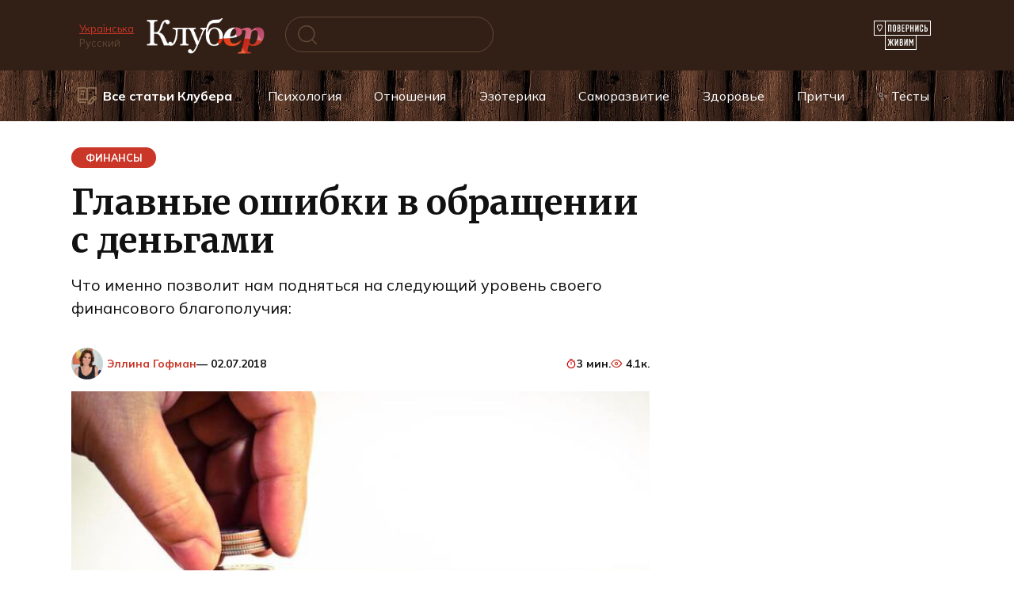

--- FILE ---
content_type: text/html; charset=UTF-8
request_url: https://www.cluber.com.ua/lifestyle/finansyi/2018/07/glavnyie-oshibki-v-obrashhenii-s-dengami/
body_size: 52044
content:
<!doctype html> <html dir="ltr" lang="ru-RU" prefix="og: https://ogp.me/ns#"> <head> <meta charset="UTF-8"> <meta name="viewport" content="width=device-width, initial-scale=1"> <title>Главные ошибки в обращении с деньгами</title> <!-- All in One SEO 4.9.1.1 - aioseo.com --> <meta name="description" content="Что именно позволит нам подняться на следующий уровень своего финансового благополучия:"/> <meta name="robots" content="max-image-preview:large"/> <meta name="author" content="Эллина Гофман"/> <meta name="keywords" content="ошибки,финансы,деньги,богатство,бедность"/> <link rel="canonical" href="https://www.cluber.com.ua/lifestyle/finansyi/2018/07/glavnyie-oshibki-v-obrashhenii-s-dengami/"/> <meta name="generator" content="All in One SEO (AIOSEO) 4.9.1.1"/> <meta property="og:locale" content="ru_RU"/> <meta property="og:site_name" content="Kluber – self-development and personal growth"/> <meta property="og:type" content="article"/> <meta property="og:title" content="Главные ошибки в обращении с деньгами"/> <meta property="og:description" content="Что именно позволит нам подняться на следующий уровень своего финансового благополучия:"/> <meta property="og:url" content="https://www.cluber.com.ua/lifestyle/finansyi/2018/07/glavnyie-oshibki-v-obrashhenii-s-dengami/"/> <meta property="fb:app_id" content="160091251593035"/> <meta property="fb:admins" content="794209657"/> <meta property="og:image" content="https://www.cluber.com.ua/wp-content/uploads/2018/07/fb13_mani.png"/> <meta property="og:image:secure_url" content="https://www.cluber.com.ua/wp-content/uploads/2018/07/fb13_mani.png"/> <meta property="og:image:width" content="600"/> <meta property="og:image:height" content="312"/> <meta property="article:published_time" content="2018-07-02T14:42:27+00:00"/> <meta property="article:modified_time" content="2018-07-02T14:42:27+00:00"/> <meta property="article:publisher" content="https://www.facebook.com/cluber.com.ua/"/> <meta property="article:author" content="https://www.facebook.com/ehoffmann"/> <meta name="twitter:card" content="summary"/> <meta name="twitter:title" content="Главные ошибки в обращении с деньгами"/> <meta name="twitter:description" content="Что именно позволит нам подняться на следующий уровень своего финансового благополучия:"/> <meta name="twitter:image" content="https://www.cluber.com.ua/wp-content/uploads/2018/07/mani.jpg"/> <script type="application/ld+json" class="aioseo-schema">
			{"@context":"https:\/\/schema.org","@graph":[{"@type":"Article","@id":"https:\/\/www.cluber.com.ua\/lifestyle\/finansyi\/2018\/07\/glavnyie-oshibki-v-obrashhenii-s-dengami\/#article","name":"\u0413\u043b\u0430\u0432\u043d\u044b\u0435 \u043e\u0448\u0438\u0431\u043a\u0438 \u0432 \u043e\u0431\u0440\u0430\u0449\u0435\u043d\u0438\u0438 \u0441 \u0434\u0435\u043d\u044c\u0433\u0430\u043c\u0438","headline":"\u0413\u043b\u0430\u0432\u043d\u044b\u0435 \u043e\u0448\u0438\u0431\u043a\u0438 \u0432 \u043e\u0431\u0440\u0430\u0449\u0435\u043d\u0438\u0438 \u0441 \u0434\u0435\u043d\u044c\u0433\u0430\u043c\u0438","author":{"@id":"https:\/\/www.cluber.com.ua\/author\/hoffmann\/#author"},"publisher":{"@id":"https:\/\/www.cluber.com.ua\/#organization"},"image":{"@type":"ImageObject","url":"https:\/\/www.cluber.com.ua\/wp-content\/uploads\/2018\/07\/mani.jpg","width":680,"height":460},"datePublished":"2018-07-02T17:42:27+03:00","dateModified":"2018-07-02T17:42:27+03:00","inLanguage":"ru-RU","mainEntityOfPage":{"@id":"https:\/\/www.cluber.com.ua\/lifestyle\/finansyi\/2018\/07\/glavnyie-oshibki-v-obrashhenii-s-dengami\/#webpage"},"isPartOf":{"@id":"https:\/\/www.cluber.com.ua\/lifestyle\/finansyi\/2018\/07\/glavnyie-oshibki-v-obrashhenii-s-dengami\/#webpage"},"articleSection":"\u0424\u0438\u043d\u0430\u043d\u0441\u044b, \u0431\u0435\u0434\u043d\u043e\u0441\u0442\u044c, \u0431\u043e\u0433\u0430\u0442\u0441\u0442\u0432\u043e, \u0434\u0435\u043d\u044c\u0433\u0438, \u043e\u0448\u0438\u0431\u043a\u0438, \u0444\u0438\u043d\u0430\u043d\u0441\u044b"},{"@type":"BreadcrumbList","@id":"https:\/\/www.cluber.com.ua\/lifestyle\/finansyi\/2018\/07\/glavnyie-oshibki-v-obrashhenii-s-dengami\/#breadcrumblist","itemListElement":[{"@type":"ListItem","@id":"https:\/\/www.cluber.com.ua#listItem","position":1,"name":"Home","item":"https:\/\/www.cluber.com.ua","nextItem":{"@type":"ListItem","@id":"https:\/\/www.cluber.com.ua\/lifestyle\/#listItem","name":"C\u0442\u0430\u0442\u044c\u0438 \u041a\u043b\u0443\u0431\u0435\u0440\u0430"}},{"@type":"ListItem","@id":"https:\/\/www.cluber.com.ua\/lifestyle\/#listItem","position":2,"name":"C\u0442\u0430\u0442\u044c\u0438 \u041a\u043b\u0443\u0431\u0435\u0440\u0430","item":"https:\/\/www.cluber.com.ua\/lifestyle\/","nextItem":{"@type":"ListItem","@id":"https:\/\/www.cluber.com.ua\/lifestyle\/finansyi\/#listItem","name":"\u0424\u0438\u043d\u0430\u043d\u0441\u044b"},"previousItem":{"@type":"ListItem","@id":"https:\/\/www.cluber.com.ua#listItem","name":"Home"}},{"@type":"ListItem","@id":"https:\/\/www.cluber.com.ua\/lifestyle\/finansyi\/#listItem","position":3,"name":"\u0424\u0438\u043d\u0430\u043d\u0441\u044b","item":"https:\/\/www.cluber.com.ua\/lifestyle\/finansyi\/","nextItem":{"@type":"ListItem","@id":"https:\/\/www.cluber.com.ua\/lifestyle\/finansyi\/2018\/07\/glavnyie-oshibki-v-obrashhenii-s-dengami\/#listItem","name":"\u0413\u043b\u0430\u0432\u043d\u044b\u0435 \u043e\u0448\u0438\u0431\u043a\u0438 \u0432 \u043e\u0431\u0440\u0430\u0449\u0435\u043d\u0438\u0438 \u0441 \u0434\u0435\u043d\u044c\u0433\u0430\u043c\u0438"},"previousItem":{"@type":"ListItem","@id":"https:\/\/www.cluber.com.ua\/lifestyle\/#listItem","name":"C\u0442\u0430\u0442\u044c\u0438 \u041a\u043b\u0443\u0431\u0435\u0440\u0430"}},{"@type":"ListItem","@id":"https:\/\/www.cluber.com.ua\/lifestyle\/finansyi\/2018\/07\/glavnyie-oshibki-v-obrashhenii-s-dengami\/#listItem","position":4,"name":"\u0413\u043b\u0430\u0432\u043d\u044b\u0435 \u043e\u0448\u0438\u0431\u043a\u0438 \u0432 \u043e\u0431\u0440\u0430\u0449\u0435\u043d\u0438\u0438 \u0441 \u0434\u0435\u043d\u044c\u0433\u0430\u043c\u0438","previousItem":{"@type":"ListItem","@id":"https:\/\/www.cluber.com.ua\/lifestyle\/finansyi\/#listItem","name":"\u0424\u0438\u043d\u0430\u043d\u0441\u044b"}}]},{"@type":"Organization","@id":"https:\/\/www.cluber.com.ua\/#organization","name":"Cluber Inc.","description":"\u0418\u0441\u0441\u043b\u0435\u0434\u0443\u0439\u0442\u0435 \u043c\u0438\u0440 \u043f\u0441\u0438\u0445\u043e\u043b\u043e\u0433\u0438\u0438, \u043e\u0442\u043d\u043e\u0448\u0435\u043d\u0438\u0439 \u0438 \u044d\u0437\u043e\u0442\u0435\u0440\u0438\u043a\u0438. \u041d\u0430\u0443\u0447\u0438\u0442\u0435\u0441\u044c \u0438\u0441\u043f\u043e\u043b\u044c\u0437\u043e\u0432\u0430\u0442\u044c \u0430\u0441\u0442\u0440\u043e\u043b\u043e\u0433\u0438\u044e \u0434\u043b\u044f \u0441\u0430\u043c\u043e\u0440\u0430\u0437\u0432\u0438\u0442\u0438\u044f \u0438 \u043b\u0438\u0447\u043d\u043e\u0441\u0442\u043d\u043e\u0433\u043e \u0440\u043e\u0441\u0442\u0430 \u0447\u0435\u0440\u0435\u0437 \u0443\u0432\u043b\u0435\u043a\u0430\u0442\u0435\u043b\u044c\u043d\u044b\u0435 \u0438\u0441\u0442\u043e\u0440\u0438\u0438 \u0438 \u0441\u0442\u0430\u0442\u044c\u0438.","url":"https:\/\/www.cluber.com.ua\/","logo":{"@type":"ImageObject","url":"https:\/\/www.cluber.com.ua\/wp-content\/uploads\/2024\/04\/logo_clbr-googlenews112x112.jpg","@id":"https:\/\/www.cluber.com.ua\/lifestyle\/finansyi\/2018\/07\/glavnyie-oshibki-v-obrashhenii-s-dengami\/#organizationLogo","width":112,"height":112},"image":{"@id":"https:\/\/www.cluber.com.ua\/lifestyle\/finansyi\/2018\/07\/glavnyie-oshibki-v-obrashhenii-s-dengami\/#organizationLogo"},"sameAs":["https:\/\/www.facebook.com\/cluber.com.ua\/","https:\/\/www.instagram.com\/clubergram\/"]},{"@type":"Person","@id":"https:\/\/www.cluber.com.ua\/author\/hoffmann\/#author","url":"https:\/\/www.cluber.com.ua\/author\/hoffmann\/","name":"\u042d\u043b\u043b\u0438\u043d\u0430 \u0413\u043e\u0444\u043c\u0430\u043d","sameAs":["https:\/\/www.facebook.com\/ehoffmann"]},{"@type":"WebPage","@id":"https:\/\/www.cluber.com.ua\/lifestyle\/finansyi\/2018\/07\/glavnyie-oshibki-v-obrashhenii-s-dengami\/#webpage","url":"https:\/\/www.cluber.com.ua\/lifestyle\/finansyi\/2018\/07\/glavnyie-oshibki-v-obrashhenii-s-dengami\/","name":"\u0413\u043b\u0430\u0432\u043d\u044b\u0435 \u043e\u0448\u0438\u0431\u043a\u0438 \u0432 \u043e\u0431\u0440\u0430\u0449\u0435\u043d\u0438\u0438 \u0441 \u0434\u0435\u043d\u044c\u0433\u0430\u043c\u0438","description":"\u0427\u0442\u043e \u0438\u043c\u0435\u043d\u043d\u043e \u043f\u043e\u0437\u0432\u043e\u043b\u0438\u0442 \u043d\u0430\u043c \u043f\u043e\u0434\u043d\u044f\u0442\u044c\u0441\u044f \u043d\u0430 \u0441\u043b\u0435\u0434\u0443\u044e\u0449\u0438\u0439 \u0443\u0440\u043e\u0432\u0435\u043d\u044c \u0441\u0432\u043e\u0435\u0433\u043e \u0444\u0438\u043d\u0430\u043d\u0441\u043e\u0432\u043e\u0433\u043e \u0431\u043b\u0430\u0433\u043e\u043f\u043e\u043b\u0443\u0447\u0438\u044f:","inLanguage":"ru-RU","isPartOf":{"@id":"https:\/\/www.cluber.com.ua\/#website"},"breadcrumb":{"@id":"https:\/\/www.cluber.com.ua\/lifestyle\/finansyi\/2018\/07\/glavnyie-oshibki-v-obrashhenii-s-dengami\/#breadcrumblist"},"author":{"@id":"https:\/\/www.cluber.com.ua\/author\/hoffmann\/#author"},"creator":{"@id":"https:\/\/www.cluber.com.ua\/author\/hoffmann\/#author"},"image":{"@type":"ImageObject","url":"https:\/\/www.cluber.com.ua\/wp-content\/uploads\/2018\/07\/mani.jpg","@id":"https:\/\/www.cluber.com.ua\/lifestyle\/finansyi\/2018\/07\/glavnyie-oshibki-v-obrashhenii-s-dengami\/#mainImage","width":680,"height":460},"primaryImageOfPage":{"@id":"https:\/\/www.cluber.com.ua\/lifestyle\/finansyi\/2018\/07\/glavnyie-oshibki-v-obrashhenii-s-dengami\/#mainImage"},"datePublished":"2018-07-02T17:42:27+03:00","dateModified":"2018-07-02T17:42:27+03:00"},{"@type":"WebSite","@id":"https:\/\/www.cluber.com.ua\/#website","url":"https:\/\/www.cluber.com.ua\/","name":"\u041a\u043b\u0443\u0431\u0435\u0440 \u2014 \u0441\u0430\u043c\u043e\u0440\u0430\u0437\u0432\u0438\u0442\u0438\u0435 \u0438 \u043b\u0438\u0447\u043d\u043e\u0441\u0442\u043d\u044b\u0439 \u0440\u043e\u0441\u0442","alternateName":"\u041a\u043b\u0443\u0431\u0435\u0440","description":"\u0418\u0441\u0441\u043b\u0435\u0434\u0443\u0439\u0442\u0435 \u043c\u0438\u0440 \u043f\u0441\u0438\u0445\u043e\u043b\u043e\u0433\u0438\u0438, \u043e\u0442\u043d\u043e\u0448\u0435\u043d\u0438\u0439 \u0438 \u044d\u0437\u043e\u0442\u0435\u0440\u0438\u043a\u0438. \u041d\u0430\u0443\u0447\u0438\u0442\u0435\u0441\u044c \u0438\u0441\u043f\u043e\u043b\u044c\u0437\u043e\u0432\u0430\u0442\u044c \u0430\u0441\u0442\u0440\u043e\u043b\u043e\u0433\u0438\u044e \u0434\u043b\u044f \u0441\u0430\u043c\u043e\u0440\u0430\u0437\u0432\u0438\u0442\u0438\u044f \u0438 \u043b\u0438\u0447\u043d\u043e\u0441\u0442\u043d\u043e\u0433\u043e \u0440\u043e\u0441\u0442\u0430 \u0447\u0435\u0440\u0435\u0437 \u0443\u0432\u043b\u0435\u043a\u0430\u0442\u0435\u043b\u044c\u043d\u044b\u0435 \u0438\u0441\u0442\u043e\u0440\u0438\u0438 \u0438 \u0441\u0442\u0430\u0442\u044c\u0438.","inLanguage":"ru-RU","publisher":{"@id":"https:\/\/www.cluber.com.ua\/#organization"}}]}
		</script> <!-- All in One SEO --> <link rel="manifest" href="/pwa-manifest.json"> <link rel="apple-touch-icon" sizes="512x512" href="https://www.cluber.com.ua/wp-content/uploads/2024/04/logo_clbr-googlenews-512x512-1.png"> <link rel="apple-touch-icon-precomposed" sizes="192x192" href="https://www.cluber.com.ua/wp-content/uploads/2024/04/logo_clbr-googlenews192.png"> <link rel="alternate" title="oEmbed (JSON)" type="application/json+oembed" href="https://www.cluber.com.ua/wp-json/oembed/1.0/embed?url=https%3A%2F%2Fwww.cluber.com.ua%2Flifestyle%2Ffinansyi%2F2018%2F07%2Fglavnyie-oshibki-v-obrashhenii-s-dengami%2F"/> <link rel="alternate" title="oEmbed (XML)" type="text/xml+oembed" href="https://www.cluber.com.ua/wp-json/oembed/1.0/embed?url=https%3A%2F%2Fwww.cluber.com.ua%2Flifestyle%2Ffinansyi%2F2018%2F07%2Fglavnyie-oshibki-v-obrashhenii-s-dengami%2F&#038;format=xml"/> <style id='wp-img-auto-sizes-contain-inline-css' type='text/css'> img:is([sizes=auto i],[sizes^="auto," i]){contain-intrinsic-size:3000px 1500px} /*# sourceURL=wp-img-auto-sizes-contain-inline-css */ </style> <style id='wp-block-library-theme-inline-css' type='text/css'> .wp-block-audio :where(figcaption){color:#555;font-size:13px;text-align:center}.is-dark-theme .wp-block-audio :where(figcaption){color:#ffffffa6}.wp-block-audio{margin:0 0 1em}.wp-block-code{border:1px solid #ccc;border-radius:4px;font-family:Menlo,Consolas,monaco,monospace;padding:.8em 1em}.wp-block-embed :where(figcaption){color:#555;font-size:13px;text-align:center}.is-dark-theme .wp-block-embed :where(figcaption){color:#ffffffa6}.wp-block-embed{margin:0 0 1em}.blocks-gallery-caption{color:#555;font-size:13px;text-align:center}.is-dark-theme .blocks-gallery-caption{color:#ffffffa6}:root :where(.wp-block-image figcaption){color:#555;font-size:13px;text-align:center}.is-dark-theme :root :where(.wp-block-image figcaption){color:#ffffffa6}.wp-block-image{margin:0 0 1em}.wp-block-pullquote{border-bottom:4px solid;border-top:4px solid;color:currentColor;margin-bottom:1.75em}.wp-block-pullquote :where(cite),.wp-block-pullquote :where(footer),.wp-block-pullquote__citation{color:currentColor;font-size:.8125em;font-style:normal;text-transform:uppercase}.wp-block-quote{border-left:.25em solid;margin:0 0 1.75em;padding-left:1em}.wp-block-quote cite,.wp-block-quote footer{color:currentColor;font-size:.8125em;font-style:normal;position:relative}.wp-block-quote:where(.has-text-align-right){border-left:none;border-right:.25em solid;padding-left:0;padding-right:1em}.wp-block-quote:where(.has-text-align-center){border:none;padding-left:0}.wp-block-quote.is-large,.wp-block-quote.is-style-large,.wp-block-quote:where(.is-style-plain){border:none}.wp-block-search .wp-block-search__label{font-weight:700}.wp-block-search__button{border:1px solid #ccc;padding:.375em .625em}:where(.wp-block-group.has-background){padding:1.25em 2.375em}.wp-block-separator.has-css-opacity{opacity:.4}.wp-block-separator{border:none;border-bottom:2px solid;margin-left:auto;margin-right:auto}.wp-block-separator.has-alpha-channel-opacity{opacity:1}.wp-block-separator:not(.is-style-wide):not(.is-style-dots){width:100px}.wp-block-separator.has-background:not(.is-style-dots){border-bottom:none;height:1px}.wp-block-separator.has-background:not(.is-style-wide):not(.is-style-dots){height:2px}.wp-block-table{margin:0 0 1em}.wp-block-table td,.wp-block-table th{word-break:normal}.wp-block-table :where(figcaption){color:#555;font-size:13px;text-align:center}.is-dark-theme .wp-block-table :where(figcaption){color:#ffffffa6}.wp-block-video :where(figcaption){color:#555;font-size:13px;text-align:center}.is-dark-theme .wp-block-video :where(figcaption){color:#ffffffa6}.wp-block-video{margin:0 0 1em}:root :where(.wp-block-template-part.has-background){margin-bottom:0;margin-top:0;padding:1.25em 2.375em} /*# sourceURL=/wp-includes/css/dist/block-library/theme.min.css */ </style> <style id='classic-theme-styles-inline-css' type='text/css'> /*! This file is auto-generated */ .wp-block-button__link{color:#fff;background-color:#32373c;border-radius:9999px;box-shadow:none;text-decoration:none;padding:calc(.667em + 2px) calc(1.333em + 2px);font-size:1.125em}.wp-block-file__button{background:#32373c;color:#fff;text-decoration:none} /*# sourceURL=/wp-includes/css/classic-themes.min.css */ </style> <link rel='stylesheet' id='aioseo/css/src/vue/standalone/blocks/table-of-contents/global.scss-css' href='https://www.cluber.com.ua/wp-content/plugins/all-in-one-seo-pack/dist/Lite/assets/css/table-of-contents/global.e90f6d47.css' media='all'/> <style id='global-styles-inline-css' type='text/css'> :root{--wp--preset--aspect-ratio--square: 1;--wp--preset--aspect-ratio--4-3: 4/3;--wp--preset--aspect-ratio--3-4: 3/4;--wp--preset--aspect-ratio--3-2: 3/2;--wp--preset--aspect-ratio--2-3: 2/3;--wp--preset--aspect-ratio--16-9: 16/9;--wp--preset--aspect-ratio--9-16: 9/16;--wp--preset--color--black: #000000;--wp--preset--color--cyan-bluish-gray: #abb8c3;--wp--preset--color--white: #ffffff;--wp--preset--color--pale-pink: #f78da7;--wp--preset--color--vivid-red: #cf2e2e;--wp--preset--color--luminous-vivid-orange: #ff6900;--wp--preset--color--luminous-vivid-amber: #fcb900;--wp--preset--color--light-green-cyan: #7bdcb5;--wp--preset--color--vivid-green-cyan: #00d084;--wp--preset--color--pale-cyan-blue: #8ed1fc;--wp--preset--color--vivid-cyan-blue: #0693e3;--wp--preset--color--vivid-purple: #9b51e0;--wp--preset--gradient--vivid-cyan-blue-to-vivid-purple: linear-gradient(135deg,rgb(6,147,227) 0%,rgb(155,81,224) 100%);--wp--preset--gradient--light-green-cyan-to-vivid-green-cyan: linear-gradient(135deg,rgb(122,220,180) 0%,rgb(0,208,130) 100%);--wp--preset--gradient--luminous-vivid-amber-to-luminous-vivid-orange: linear-gradient(135deg,rgb(252,185,0) 0%,rgb(255,105,0) 100%);--wp--preset--gradient--luminous-vivid-orange-to-vivid-red: linear-gradient(135deg,rgb(255,105,0) 0%,rgb(207,46,46) 100%);--wp--preset--gradient--very-light-gray-to-cyan-bluish-gray: linear-gradient(135deg,rgb(238,238,238) 0%,rgb(169,184,195) 100%);--wp--preset--gradient--cool-to-warm-spectrum: linear-gradient(135deg,rgb(74,234,220) 0%,rgb(151,120,209) 20%,rgb(207,42,186) 40%,rgb(238,44,130) 60%,rgb(251,105,98) 80%,rgb(254,248,76) 100%);--wp--preset--gradient--blush-light-purple: linear-gradient(135deg,rgb(255,206,236) 0%,rgb(152,150,240) 100%);--wp--preset--gradient--blush-bordeaux: linear-gradient(135deg,rgb(254,205,165) 0%,rgb(254,45,45) 50%,rgb(107,0,62) 100%);--wp--preset--gradient--luminous-dusk: linear-gradient(135deg,rgb(255,203,112) 0%,rgb(199,81,192) 50%,rgb(65,88,208) 100%);--wp--preset--gradient--pale-ocean: linear-gradient(135deg,rgb(255,245,203) 0%,rgb(182,227,212) 50%,rgb(51,167,181) 100%);--wp--preset--gradient--electric-grass: linear-gradient(135deg,rgb(202,248,128) 0%,rgb(113,206,126) 100%);--wp--preset--gradient--midnight: linear-gradient(135deg,rgb(2,3,129) 0%,rgb(40,116,252) 100%);--wp--preset--font-size--small: 19.5px;--wp--preset--font-size--medium: 20px;--wp--preset--font-size--large: 36.5px;--wp--preset--font-size--x-large: 42px;--wp--preset--font-size--normal: 22px;--wp--preset--font-size--huge: 49.5px;--wp--preset--spacing--20: 0.44rem;--wp--preset--spacing--30: 0.67rem;--wp--preset--spacing--40: 1rem;--wp--preset--spacing--50: 1.5rem;--wp--preset--spacing--60: 2.25rem;--wp--preset--spacing--70: 3.38rem;--wp--preset--spacing--80: 5.06rem;--wp--preset--shadow--natural: 6px 6px 9px rgba(0, 0, 0, 0.2);--wp--preset--shadow--deep: 12px 12px 50px rgba(0, 0, 0, 0.4);--wp--preset--shadow--sharp: 6px 6px 0px rgba(0, 0, 0, 0.2);--wp--preset--shadow--outlined: 6px 6px 0px -3px rgb(255, 255, 255), 6px 6px rgb(0, 0, 0);--wp--preset--shadow--crisp: 6px 6px 0px rgb(0, 0, 0);}:where(.is-layout-flex){gap: 0.5em;}:where(.is-layout-grid){gap: 0.5em;}body .is-layout-flex{display: flex;}.is-layout-flex{flex-wrap: wrap;align-items: center;}.is-layout-flex > :is(*, div){margin: 0;}body .is-layout-grid{display: grid;}.is-layout-grid > :is(*, div){margin: 0;}:where(.wp-block-columns.is-layout-flex){gap: 2em;}:where(.wp-block-columns.is-layout-grid){gap: 2em;}:where(.wp-block-post-template.is-layout-flex){gap: 1.25em;}:where(.wp-block-post-template.is-layout-grid){gap: 1.25em;}.has-black-color{color: var(--wp--preset--color--black) !important;}.has-cyan-bluish-gray-color{color: var(--wp--preset--color--cyan-bluish-gray) !important;}.has-white-color{color: var(--wp--preset--color--white) !important;}.has-pale-pink-color{color: var(--wp--preset--color--pale-pink) !important;}.has-vivid-red-color{color: var(--wp--preset--color--vivid-red) !important;}.has-luminous-vivid-orange-color{color: var(--wp--preset--color--luminous-vivid-orange) !important;}.has-luminous-vivid-amber-color{color: var(--wp--preset--color--luminous-vivid-amber) !important;}.has-light-green-cyan-color{color: var(--wp--preset--color--light-green-cyan) !important;}.has-vivid-green-cyan-color{color: var(--wp--preset--color--vivid-green-cyan) !important;}.has-pale-cyan-blue-color{color: var(--wp--preset--color--pale-cyan-blue) !important;}.has-vivid-cyan-blue-color{color: var(--wp--preset--color--vivid-cyan-blue) !important;}.has-vivid-purple-color{color: var(--wp--preset--color--vivid-purple) !important;}.has-black-background-color{background-color: var(--wp--preset--color--black) !important;}.has-cyan-bluish-gray-background-color{background-color: var(--wp--preset--color--cyan-bluish-gray) !important;}.has-white-background-color{background-color: var(--wp--preset--color--white) !important;}.has-pale-pink-background-color{background-color: var(--wp--preset--color--pale-pink) !important;}.has-vivid-red-background-color{background-color: var(--wp--preset--color--vivid-red) !important;}.has-luminous-vivid-orange-background-color{background-color: var(--wp--preset--color--luminous-vivid-orange) !important;}.has-luminous-vivid-amber-background-color{background-color: var(--wp--preset--color--luminous-vivid-amber) !important;}.has-light-green-cyan-background-color{background-color: var(--wp--preset--color--light-green-cyan) !important;}.has-vivid-green-cyan-background-color{background-color: var(--wp--preset--color--vivid-green-cyan) !important;}.has-pale-cyan-blue-background-color{background-color: var(--wp--preset--color--pale-cyan-blue) !important;}.has-vivid-cyan-blue-background-color{background-color: var(--wp--preset--color--vivid-cyan-blue) !important;}.has-vivid-purple-background-color{background-color: var(--wp--preset--color--vivid-purple) !important;}.has-black-border-color{border-color: var(--wp--preset--color--black) !important;}.has-cyan-bluish-gray-border-color{border-color: var(--wp--preset--color--cyan-bluish-gray) !important;}.has-white-border-color{border-color: var(--wp--preset--color--white) !important;}.has-pale-pink-border-color{border-color: var(--wp--preset--color--pale-pink) !important;}.has-vivid-red-border-color{border-color: var(--wp--preset--color--vivid-red) !important;}.has-luminous-vivid-orange-border-color{border-color: var(--wp--preset--color--luminous-vivid-orange) !important;}.has-luminous-vivid-amber-border-color{border-color: var(--wp--preset--color--luminous-vivid-amber) !important;}.has-light-green-cyan-border-color{border-color: var(--wp--preset--color--light-green-cyan) !important;}.has-vivid-green-cyan-border-color{border-color: var(--wp--preset--color--vivid-green-cyan) !important;}.has-pale-cyan-blue-border-color{border-color: var(--wp--preset--color--pale-cyan-blue) !important;}.has-vivid-cyan-blue-border-color{border-color: var(--wp--preset--color--vivid-cyan-blue) !important;}.has-vivid-purple-border-color{border-color: var(--wp--preset--color--vivid-purple) !important;}.has-vivid-cyan-blue-to-vivid-purple-gradient-background{background: var(--wp--preset--gradient--vivid-cyan-blue-to-vivid-purple) !important;}.has-light-green-cyan-to-vivid-green-cyan-gradient-background{background: var(--wp--preset--gradient--light-green-cyan-to-vivid-green-cyan) !important;}.has-luminous-vivid-amber-to-luminous-vivid-orange-gradient-background{background: var(--wp--preset--gradient--luminous-vivid-amber-to-luminous-vivid-orange) !important;}.has-luminous-vivid-orange-to-vivid-red-gradient-background{background: var(--wp--preset--gradient--luminous-vivid-orange-to-vivid-red) !important;}.has-very-light-gray-to-cyan-bluish-gray-gradient-background{background: var(--wp--preset--gradient--very-light-gray-to-cyan-bluish-gray) !important;}.has-cool-to-warm-spectrum-gradient-background{background: var(--wp--preset--gradient--cool-to-warm-spectrum) !important;}.has-blush-light-purple-gradient-background{background: var(--wp--preset--gradient--blush-light-purple) !important;}.has-blush-bordeaux-gradient-background{background: var(--wp--preset--gradient--blush-bordeaux) !important;}.has-luminous-dusk-gradient-background{background: var(--wp--preset--gradient--luminous-dusk) !important;}.has-pale-ocean-gradient-background{background: var(--wp--preset--gradient--pale-ocean) !important;}.has-electric-grass-gradient-background{background: var(--wp--preset--gradient--electric-grass) !important;}.has-midnight-gradient-background{background: var(--wp--preset--gradient--midnight) !important;}.has-small-font-size{font-size: var(--wp--preset--font-size--small) !important;}.has-medium-font-size{font-size: var(--wp--preset--font-size--medium) !important;}.has-large-font-size{font-size: var(--wp--preset--font-size--large) !important;}.has-x-large-font-size{font-size: var(--wp--preset--font-size--x-large) !important;} :where(.wp-block-post-template.is-layout-flex){gap: 1.25em;}:where(.wp-block-post-template.is-layout-grid){gap: 1.25em;} :where(.wp-block-term-template.is-layout-flex){gap: 1.25em;}:where(.wp-block-term-template.is-layout-grid){gap: 1.25em;} :where(.wp-block-columns.is-layout-flex){gap: 2em;}:where(.wp-block-columns.is-layout-grid){gap: 2em;} :root :where(.wp-block-pullquote){font-size: 1.5em;line-height: 1.6;} /*# sourceURL=global-styles-inline-css */ </style> <link rel='stylesheet' id='font-awesome-css' href='https://www.cluber.com.ua/wp-content/plugins/elementor/assets/lib/font-awesome/css/font-awesome.min.css' media='all'/> <link rel='stylesheet' id='google-fonts-combo-css' href='https://fonts.googleapis.com/css2?family=Mulish%3Aital%2Cwght%400%2C400%3B0%2C600%3B0%2C700%3B1%2C400%3B1%2C600%3B1%2C700&#038;display=swap' media='all'/> <link rel='stylesheet' id='quizle-style-css' href='https://www.cluber.com.ua/wp-content/plugins/quizle/assets/public/css/style.min.css' media='all'/> <link rel='stylesheet' id='google-fonts-css' href='https://fonts.googleapis.com/css?family=Mulish%3A400%2C600%2C700%7CMontserrat%3A400%2C400i%2C700%7CMerriweather%3A400%2C400i%2C700&#038;subset=cyrillic&#038;display=swap' media='all'/> <link rel='stylesheet' id='reboot-style-css' href='https://www.cluber.com.ua/wp-content/themes/reboot/assets/css/style.min.css' media='all'/> <link rel='stylesheet' id='pwaforwp-style-css' href='https://www.cluber.com.ua/wp-content/plugins/pwa-for-wp/assets/css/pwaforwp-main.min.css' media='all'/> <link rel='stylesheet' id='reboot-style-child-css' href='https://www.cluber.com.ua/wp-content/themes/reboot_child/style.css' media='all'/> <script type="text/javascript" id="jquery-core-js-extra">
/* <![CDATA[ */
var infinityScrollData = {"ajaxurl":"https://www.cluber.com.ua/wp-admin/admin-ajax.php","nonce":"8f3cd61cb9","blogname":"\u041a\u043b\u0443\u0431\u0435\u0440","ad_html":"\u003Cins class=\"adsbygoogle\" style=\"display:block\" data-ad-client=\"ca-pub-1044344000317166\" data-ad-slot=\"8147769052\" data-ad-format=\"auto\" data-full-width-responsive=\"true\"\u003E\u003C/ins\u003E","inner_ad_html":"\u003Cins class=\"adsbygoogle\" style=\"display:block\" data-ad-client=\"ca-pub-1044344000317166\" data-ad-slot=\"8147769052\" data-ad-format=\"auto\" data-full-width-responsive=\"true\"\u003E\u003C/ins\u003E","use_ads":"1","inner_ads":"1","skip_first_article":"1","chars_per_ad":"1000","ad_frequency":"1","auto_load":"","order_by":"popular","random_popular":"1","views_threshold":"10000","views_meta_field":"views","max_posts":"3","debug_mode":""};
//# sourceURL=jquery-core-js-extra
/* ]]> */
</script> <script type="text/javascript" src="https://www.cluber.com.ua/wp-includes/js/jquery/jquery.min.js" id="jquery-core-js"></script> <link rel="https://api.w.org/" href="https://www.cluber.com.ua/wp-json/"/><link rel="alternate" title="JSON" type="application/json" href="https://www.cluber.com.ua/wp-json/wp/v2/posts/49715"/><style>.pseudo-clearfy-link { color: #008acf; cursor: pointer;}.pseudo-clearfy-link:hover { text-decoration: none;}</style> <style> #google_translate_element2, .goog-te-banner-frame, .skiptranslate { display: none !important; } body { top: 0 !important; } </style> <style> .child-categories ul { display: flex; flex-wrap: wrap; gap: 10px; list-style-type: none; padding: 0; margin: 15px 0; } .child-categories li a { display: inline-flex; align-items: center; padding: 8px 15px; background-color: white; border: 1px solid #e0e0e0; border-radius: 20px; color: #000; text-decoration: none; transition: all 0.3s ease; } .child-categories li a:hover { color: #cc0000; /*background-color: #f5f5f5; box-shadow: 0 2px 5px rgba(0,0,0,0.1);*/ } .child-categories li a i { margin-right: 8px; color: #000; } .child-categories li a:hover i { color: #cc0000; } </style> <style> .quizle-embed { margin-top: 40px; padding-top: 20px; border-top: 1px solid #eee; } </style><script async src="https://pagead2.googlesyndication.com/pagead/js/adsbygoogle.js?client=ca-pub-1044344000317166" crossorigin="anonymous"></script><link rel="preload" href="https://www.cluber.com.ua/wp-content/themes/reboot/assets/fonts/wpshop-core.ttf" as="font" crossorigin><link rel="prefetch" href="https://www.cluber.com.ua/wp-content/uploads/2018/07/mani.jpg" as="image" crossorigin> <style>.site-logotype{max-width:150px}.site-logotype img{max-height:45px}.scrolltop:before{color:#ca3627}.scrolltop:before{content:"\2191"}::selection, .card-slider__category, .card-slider-container .swiper-pagination-bullet-active, .post-card--grid .post-card__thumbnail:before, .post-card:not(.post-card--small) .post-card__thumbnail a:before, .post-card:not(.post-card--small) .post-card__category, .post-box--high .post-box__category span, .post-box--wide .post-box__category span, .page-separator, .pagination .nav-links .page-numbers:not(.dots):not(.current):before, .btn, .btn-primary:hover, .btn-primary:not(:disabled):not(.disabled).active, .btn-primary:not(:disabled):not(.disabled):active, .show>.btn-primary.dropdown-toggle, .comment-respond .form-submit input, .page-links__item:hover{background-color:#ca3627}.entry-image--big .entry-image__body .post-card__category a, .home-text ul:not([class])>li:before, .home-text ul.wp-block-list>li:before, .page-content ul:not([class])>li:before, .page-content ul.wp-block-list>li:before, .taxonomy-description ul:not([class])>li:before, .taxonomy-description ul.wp-block-list>li:before, .widget-area .widget_categories ul.menu li a:before, .widget-area .widget_categories ul.menu li span:before, .widget-area .widget_categories>ul li a:before, .widget-area .widget_categories>ul li span:before, .widget-area .widget_nav_menu ul.menu li a:before, .widget-area .widget_nav_menu ul.menu li span:before, .widget-area .widget_nav_menu>ul li a:before, .widget-area .widget_nav_menu>ul li span:before, .page-links .page-numbers:not(.dots):not(.current):before, .page-links .post-page-numbers:not(.dots):not(.current):before, .pagination .nav-links .page-numbers:not(.dots):not(.current):before, .pagination .nav-links .post-page-numbers:not(.dots):not(.current):before, .entry-image--full .entry-image__body .post-card__category a, .entry-image--fullscreen .entry-image__body .post-card__category a, .entry-image--wide .entry-image__body .post-card__category a{background-color:#ca3627}.comment-respond input:focus, select:focus, textarea:focus, .post-card--grid.post-card--thumbnail-no, .post-card--standard:after, .post-card--related.post-card--thumbnail-no:hover, .spoiler-box, .btn-primary, .btn-primary:hover, .btn-primary:not(:disabled):not(.disabled).active, .btn-primary:not(:disabled):not(.disabled):active, .show>.btn-primary.dropdown-toggle, .inp:focus, .entry-tag:focus, .entry-tag:hover, .search-screen .search-form .search-field:focus, .entry-content ul:not([class])>li:before, .entry-content ul.wp-block-list>li:before, .text-content ul:not([class])>li:before, .text-content ul.wp-block-list>li:before, .page-content ul:not([class])>li:before, .page-content ul.wp-block-list>li:before, .taxonomy-description ul:not([class])>li:before, .taxonomy-description ul.wp-block-list>li:before, .entry-content blockquote:not(.wpremark), .input:focus, input[type=color]:focus, input[type=date]:focus, input[type=datetime-local]:focus, input[type=datetime]:focus, input[type=email]:focus, input[type=month]:focus, input[type=number]:focus, input[type=password]:focus, input[type=range]:focus, input[type=search]:focus, input[type=tel]:focus, input[type=text]:focus, input[type=time]:focus, input[type=url]:focus, input[type=week]:focus, select:focus, textarea:focus{border-color:#ca3627 !important}.post-card--small .post-card__category, .post-card__author:before, .post-card__comments:before, .post-card__date:before, .post-card__like:before, .post-card__views:before, .entry-author:before, .entry-date:before, .entry-time:before, .entry-views:before, .entry-comments:before, .entry-content ol:not([class])>li:before, .entry-content ol.wp-block-list>li:before, .text-content ol:not([class])>li:before, .text-content ol.wp-block-list>li:before, .entry-content blockquote:before, .spoiler-box__title:after, .search-icon:hover:before, .search-form .search-submit:hover:before, .star-rating-item.hover, .comment-list .bypostauthor>.comment-body .comment-author:after, .breadcrumb a, .breadcrumb span, .search-screen .search-form .search-submit:before, .star-rating--score-1:not(.hover) .star-rating-item:nth-child(1), .star-rating--score-2:not(.hover) .star-rating-item:nth-child(1), .star-rating--score-2:not(.hover) .star-rating-item:nth-child(2), .star-rating--score-3:not(.hover) .star-rating-item:nth-child(1), .star-rating--score-3:not(.hover) .star-rating-item:nth-child(2), .star-rating--score-3:not(.hover) .star-rating-item:nth-child(3), .star-rating--score-4:not(.hover) .star-rating-item:nth-child(1), .star-rating--score-4:not(.hover) .star-rating-item:nth-child(2), .star-rating--score-4:not(.hover) .star-rating-item:nth-child(3), .star-rating--score-4:not(.hover) .star-rating-item:nth-child(4), .star-rating--score-5:not(.hover) .star-rating-item:nth-child(1), .star-rating--score-5:not(.hover) .star-rating-item:nth-child(2), .star-rating--score-5:not(.hover) .star-rating-item:nth-child(3), .star-rating--score-5:not(.hover) .star-rating-item:nth-child(4), .star-rating--score-5:not(.hover) .star-rating-item:nth-child(5){color:#ca3627}a:hover, a:focus, a:active, .spanlink:hover, .entry-content a:not(.wp-block-button__link):hover, .entry-content a:not(.wp-block-button__link):focus, .entry-content a:not(.wp-block-button__link):active, .top-menu ul li>a:hover, .top-menu ul li>span:hover, .main-navigation ul li a:hover, .main-navigation ul li span:hover, .footer-navigation ul li a:hover, .footer-navigation ul li span:hover, .comment-reply-link:hover, .pseudo-link:hover, .child-categories ul li a:hover{color:#ca3627}.top-menu>ul>li>a:before, .top-menu>ul>li>span:before{background:#ca3627}.child-categories ul li a:hover, .post-box--no-thumb a:hover{border-color:#ca3627}.post-box--card:hover{box-shadow: inset 0 0 0 1px #ca3627}.post-box--card:hover{-webkit-box-shadow: inset 0 0 0 1px #ca3627}.site-header, .site-header a, .site-header .pseudo-link{color:#ffffff}.humburger span{background:#ffffff}.site-header{background-color:#322016}@media (min-width: 992px){.top-menu ul li .sub-menu{background-color:#322016}}.site-title, .site-title a{color:#ffffff}.site-description{color:#ffffff}@media (min-width: 768px){.site-header{background-repeat:repeat}}.site-footer{background-color:#322016}body{font-family:"Mulish" ,"Helvetica Neue", Helvetica, Arial, sans-serif;font-size:18px;}.site-title, .site-title a{font-family:"Mulish" ,"Helvetica Neue", Helvetica, Arial, sans-serif;}.site-description{font-family:"Mulish" ,"Helvetica Neue", Helvetica, Arial, sans-serif;}.main-navigation ul li a, .main-navigation ul li span, .footer-navigation ul li a, .footer-navigation ul li span{font-family:"Mulish" ,"Helvetica Neue", Helvetica, Arial, sans-serif;}.h1, h1:not(.site-title){font-family:"Merriweather" ,"Georgia", "Times New Roman", "Bitstream Charter", "Times", serif;}</style> <meta name="generator" content="Elementor 3.33.3; features: e_font_icon_svg, additional_custom_breakpoints; settings: css_print_method-internal, google_font-enabled, font_display-swap"> <style> .e-con.e-parent:nth-of-type(n+4):not(.e-lazyloaded):not(.e-no-lazyload), .e-con.e-parent:nth-of-type(n+4):not(.e-lazyloaded):not(.e-no-lazyload) * { background-image: none !important; } @media screen and (max-height: 1024px) { .e-con.e-parent:nth-of-type(n+3):not(.e-lazyloaded):not(.e-no-lazyload), .e-con.e-parent:nth-of-type(n+3):not(.e-lazyloaded):not(.e-no-lazyload) * { background-image: none !important; } } @media screen and (max-height: 640px) { .e-con.e-parent:nth-of-type(n+2):not(.e-lazyloaded):not(.e-no-lazyload), .e-con.e-parent:nth-of-type(n+2):not(.e-lazyloaded):not(.e-no-lazyload) * { background-image: none !important; } } </style> <meta name="pwaforwp" content="wordpress-plugin"/> <meta name="theme-color" content="#D5E0EB"> <meta name="apple-mobile-web-app-title" content="Клубер"> <meta name="application-name" content="Клубер"> <meta name="apple-mobile-web-app-capable" content="yes"> <meta name="apple-mobile-web-app-status-bar-style" content="default"> <meta name="mobile-web-app-capable" content="yes"> <meta name="apple-touch-fullscreen" content="yes"> <link rel="apple-touch-icon" sizes="192x192" href="https://www.cluber.com.ua/wp-content/uploads/2024/04/logo_clbr-googlenews192.png"> <link rel="apple-touch-icon" sizes="512x512" href="https://www.cluber.com.ua/wp-content/uploads/2024/04/logo_clbr-googlenews-512x512-1.png"> <link rel="apple-touch-startup-image" media="screen and (device-width: 320px) and (device-height: 568px) and (-webkit-device-pixel-ratio: 2) and (orientation: landscape)" href="https://www.cluber.com.ua/wp-content/uploads/2024/04/logo_clbr-googlenews-512x512-1.png"/> <link rel="apple-touch-startup-image" media="screen and (device-width: 320px) and (device-height: 568px) and (-webkit-device-pixel-ratio: 2) and (orientation: portrait)" href="https://www.cluber.com.ua/wp-content/uploads/2024/04/logo_clbr-googlenews-512x512-1.png"/> <link rel="apple-touch-startup-image" media="screen and (device-width: 414px) and (device-height: 896px) and (-webkit-device-pixel-ratio: 3) and (orientation: landscape)" href="https://www.cluber.com.ua/wp-content/uploads/2024/04/logo_clbr-googlenews-512x512-1.png"/> <link rel="apple-touch-startup-image" media="screen and (device-width: 414px) and (device-height: 896px) and (-webkit-device-pixel-ratio: 2) and (orientation: landscape)" href="https://www.cluber.com.ua/wp-content/uploads/2024/04/logo_clbr-googlenews-512x512-1.png"/> <link rel="apple-touch-startup-image" media="screen and (device-width: 375px) and (device-height: 812px) and (-webkit-device-pixel-ratio: 3) and (orientation: portrait)" href="https://www.cluber.com.ua/wp-content/uploads/2024/04/logo_clbr-googlenews-512x512-1.png"/> <link rel="apple-touch-startup-image" media="screen and (device-width: 414px) and (device-height: 896px) and (-webkit-device-pixel-ratio: 2) and (orientation: portrait)" href="https://www.cluber.com.ua/wp-content/uploads/2024/04/logo_clbr-googlenews-512x512-1.png"/> <link rel="apple-touch-startup-image" media="screen and (device-width: 375px) and (device-height: 812px) and (-webkit-device-pixel-ratio: 3) and (orientation: landscape)" href="https://www.cluber.com.ua/wp-content/uploads/2024/04/logo_clbr-googlenews-512x512-1.png"/> <link rel="apple-touch-startup-image" media="screen and (device-width: 414px) and (device-height: 736px) and (-webkit-device-pixel-ratio: 3) and (orientation: portrait)" href="https://www.cluber.com.ua/wp-content/uploads/2024/04/logo_clbr-googlenews-512x512-1.png"/> <link rel="apple-touch-startup-image" media="screen and (device-width: 414px) and (device-height: 736px) and (-webkit-device-pixel-ratio: 3) and (orientation: landscape)" href="https://www.cluber.com.ua/wp-content/uploads/2024/04/logo_clbr-googlenews-512x512-1.png"/> <link rel="apple-touch-startup-image" media="screen and (device-width: 375px) and (device-height: 667px) and (-webkit-device-pixel-ratio: 2) and (orientation: landscape)" href="https://www.cluber.com.ua/wp-content/uploads/2024/04/logo_clbr-googlenews-512x512-1.png"/> <link rel="apple-touch-startup-image" media="screen and (device-width: 375px) and (device-height: 667px) and (-webkit-device-pixel-ratio: 2) and (orientation: portrait)" href="https://www.cluber.com.ua/wp-content/uploads/2024/04/logo_clbr-googlenews-512x512-1.png"/> <link rel="apple-touch-startup-image" media="screen and (device-width: 1024px) and (device-height: 1366px) and (-webkit-device-pixel-ratio: 2) and (orientation: landscape)" href="https://www.cluber.com.ua/wp-content/uploads/2024/04/logo_clbr-googlenews-512x512-1.png"/> <link rel="apple-touch-startup-image" media="screen and (device-width: 1024px) and (device-height: 1366px) and (-webkit-device-pixel-ratio: 2) and (orientation: portrait)" href="https://www.cluber.com.ua/wp-content/uploads/2024/04/logo_clbr-googlenews-512x512-1.png"/> <link rel="apple-touch-startup-image" media="screen and (device-width: 834px) and (device-height: 1194px) and (-webkit-device-pixel-ratio: 2) and (orientation: landscape)" href="https://www.cluber.com.ua/wp-content/uploads/2024/04/logo_clbr-googlenews-512x512-1.png"/> <link rel="apple-touch-startup-image" media="screen and (device-width: 834px) and (device-height: 1194px) and (-webkit-device-pixel-ratio: 2) and (orientation: portrait)" href="https://www.cluber.com.ua/wp-content/uploads/2024/04/logo_clbr-googlenews-512x512-1.png"/> <link rel="apple-touch-startup-image" media="screen and (device-width: 834px) and (device-height: 1112px) and (-webkit-device-pixel-ratio: 2) and (orientation: landscape)" href="https://www.cluber.com.ua/wp-content/uploads/2024/04/logo_clbr-googlenews-512x512-1.png"/> <link rel="apple-touch-startup-image" media="screen and (device-width: 414px) and (device-height: 896px) and (-webkit-device-pixel-ratio: 3) and (orientation: portrait)" href="https://www.cluber.com.ua/wp-content/uploads/2024/04/logo_clbr-googlenews-512x512-1.png"/> <link rel="apple-touch-startup-image" media="screen and (device-width: 834px) and (device-height: 1112px) and (-webkit-device-pixel-ratio: 2) and (orientation: portrait)" href="https://www.cluber.com.ua/wp-content/uploads/2024/04/logo_clbr-googlenews-512x512-1.png"/> <link rel="apple-touch-startup-image" media="screen and (device-width: 768px) and (device-height: 1024px) and (-webkit-device-pixel-ratio: 2) and (orientation: portrait)" href="https://www.cluber.com.ua/wp-content/uploads/2024/04/logo_clbr-googlenews-512x512-1.png"/> <link rel="apple-touch-startup-image" media="screen and (device-width: 768px) and (device-height: 1024px) and (-webkit-device-pixel-ratio: 2) and (orientation: landscape)" href="https://www.cluber.com.ua/wp-content/uploads/2024/04/logo_clbr-googlenews-512x512-1.png"/> <link rel="apple-touch-startup-image" media="screen and (device-width: 390px) and (device-height: 844px) and (-webkit-device-pixel-ratio: 3) and (orientation: portrait)" href="https://www.cluber.com.ua/wp-content/uploads/2024/04/logo_clbr-googlenews-512x512-1.png"/> <link rel="apple-touch-startup-image" media="screen and (device-width: 844px) and (device-height: 390px) and (-webkit-device-pixel-ratio: 3) and (orientation: landscape)" href="https://www.cluber.com.ua/wp-content/uploads/2024/04/logo_clbr-googlenews-512x512-1.png"/> <link rel="apple-touch-startup-image" media="screen and (device-width: 926px) and (device-height: 428px) and (-webkit-device-pixel-ratio: 3) and (orientation: landscape)" href="https://www.cluber.com.ua/wp-content/uploads/2024/04/logo_clbr-googlenews-512x512-1.png"/> <link rel="apple-touch-startup-image" media="screen and (device-width: 428px) and (device-height: 926px) and (-webkit-device-pixel-ratio: 3) and (orientation: portrait)" href="https://www.cluber.com.ua/wp-content/uploads/2024/04/logo_clbr-googlenews-512x512-1.png"/> <link rel="apple-touch-startup-image" media="screen and (device-width: 852px) and (device-height: 393px) and (-webkit-device-pixel-ratio: 3) and (orientation: landscape)" href="https://www.cluber.com.ua/wp-content/uploads/2024/04/logo_clbr-googlenews-512x512-1.png"/> <link rel="apple-touch-startup-image" media="screen and (device-width: 393px) and (device-height: 852px) and (-webkit-device-pixel-ratio: 3) and (orientation: portrait)" href="https://www.cluber.com.ua/wp-content/uploads/2024/04/logo_clbr-googlenews-512x512-1.png"/> <link rel="apple-touch-startup-image" media="screen and (device-width: 932px) and (device-height: 430px) and (-webkit-device-pixel-ratio: 3) and (orientation: landscape)" href="https://www.cluber.com.ua/wp-content/uploads/2024/04/logo_clbr-googlenews-512x512-1.png"/> <link rel="apple-touch-startup-image" media="screen and (device-width: 430px) and (device-height: 932px) and (-webkit-device-pixel-ratio: 3) and (orientation: portrait)" href="https://www.cluber.com.ua/wp-content/uploads/2024/04/logo_clbr-googlenews-512x512-1.png"/> <style type="text/css" id="wp-custom-css"> /* =================================== TABLE OF CONTENTS: 1. LAYOUT & GENERAL ELEMENTS 2. HEADER & NAVIGATION 3. AUTHOR BLOCKS & STYLING 4. SEARCH FUNCTIONALITY 5. ADVERTISEMENT SLOTS 6. FOOTER STYLING 7. POST CARDS & CONTENT 8. RESPONSIVE ADJUSTMENTS 9. WIDGETS & COMPONENTS 10. MISC ELEMENTS =================================== */ /* =================================== 1. LAYOUT & GENERAL ELEMENTS =================================== */ body.has-anchor { padding-bottom: 100px; } .entry-title { margin-bottom: .4em; } .entry-excerpt { font-weight: normal; font-size: 1.1em; } .removed-link { color: #ca3627; } .post-card__category { font-weight: 700; } .child-categories ul { justify-content: center; } .child-categories ul li a { border-radius: 100px; font-size: .8em; font-weight: 600; } .undertitle { margin: 0 0 -15px 0; } .undertitle .post-card__category { margin: 0 !important; } .um ul:not([class])>li:before { border: none; } .um-ac1count-side { display: none; } .tooltip { position: relative; } .tooltip .tooltiptext a { color: #000; } .tooltip .tooltiptext { visibility: hidden; width: 400px; background-color: #fff; color: #000; text-align: left; border-radius: 6px; padding: 20px; position: absolute; z-index: 1; top: 80%; left: 25%; margin-left: -60px; opacity: 0; transition: opacity 0.3s; } .tooltip .tooltiptext::after { content: ""; position: absolute; bottom: 100%; left: 8%; margin-left: -5px; border-style: solid; border-width: 0 5px 5px 5px; border-color: transparent transparent #fff transparent; } .tooltip:hover .tooltiptext { visibility: visible; opacity: 1; } .table-responsive table { border: 0 !important; margin: 1em 0; font-size: 1em; } .table-responsive td { border: 0 !important; margin: 0 !important; padding: 0 !important; } /* =================================== 2. HEADER & NAVIGATION =================================== */ .site-header { margin-bottom: 29px; -webkit-box-shadow: inset 0 -1px 0 0 #322016; box-shadow: inset 0 -1px 0 0 #322016; padding-top: 25px; padding-bottom: 25px; } .site-logotype img { max-height: 45px; } .site-header+.main-navigation { font-size: .79em; } .main-navigation { background: url('//www.cluber.com.ua/wp-content/uploads/2019/06/bg_wood-min.jpg'); } .main-navigation a { color: #fff; } .footer-navigation ul li>a, .footer-navigation ul li>span, .main-navigation ul li>a, .main-navigation ul li>span { font-weight: normal; } .top-menu ul li>a, .top-menu ul li>span { opacity: 1; font-size: 1.3em; } .card-slider-container+.site-content, .mobile-menu-placeholder+.site-content { margin-top: -29px; } /* Navigation - Main Menu Items with Icons */ .menu-item-128412 a, .menu-item-128412 span { background: url('//www.cluber.com.ua/wp-content/uploads/2019/06/content-writing.png') no-repeat 18px 20px; background-size: 24px; margin-right: 10px; padding: 20px 0px 20px 50px !important; font-weight: bold !important; } .menu-item-4258 a, .menu-item-4258 span { background: url('//www.cluber.com.ua/wp-content/uploads/2019/06/content-writing.png') no-repeat 0 5px; background-size: 24px; padding: 5px 0 5px 30px; } .menu-item-69603 a, .menu-item-69603 span { background: url('//www.cluber.com.ua/wp-content/uploads/2019/06/film.png') no-repeat 0 5px; background-size: 22px; padding: 5px 0 5px 30px; } .menu-item-69713 a, .menu-item-69713 span { background: url('//www.cluber.com.ua/wp-content/uploads/2019/06/book.png') no-repeat 0 5px; background-size: 25px; padding: 6px 0 5px 30px; } .menu-item-14218 a, .menu-item-14218 span { background: url('//www.cluber.com.ua/wp-content/uploads/2019/06/radio.png') no-repeat 0 5px; background-size: 23px; padding: 6px 0 5px 30px; } .menu-item-105717 a, .menu-item-14218 span { background: url('//www.cluber.com.ua/wp-content/uploads/2021/05/shop.png') no-repeat 0 5px; background-size: 23px; padding: 6px 0 5px 30px; } .menu-item-4258 span, .menu-item-69603 span, .menu-item-69713 span, .menu-item-14218 span { color: #8f6f54; } .menu-item-118076 a { padding: 6px 15px 6px 15px; background: #0097ff; border-radius: 100px; color: #ffd900; } /* Mobile Navigation */ #site-navigation-mobile { background: #322016 !important; margin-top: -30px; } #site-navigation-mobile .menu-item-4258 a, #site-navigation-mobile .menu-item-69603 a, #site-navigation-mobile .menu-item-69713 a, #site-navigation-mobile .menu-item-14218 a, #site-navigation-mobile .menu-item-4258 span, #site-navigation-mobile .menu-item-69603 span, #site-navigation-mobile .menu-item-69713 span { background-position: 0; font-weight: bold; margin-left: 22px; padding-left: 34px; } /* Language Menu */ .menu-lang-container { text-align: center; margin: 0 0 10px 0; } .menu-lang-container ul.menu { list-style: none; margin: 0; padding: 0; font-size: 0.7em; display: block; } .menu-lang-container ul.menu li { display: inline-block; margin: 0 5px 0 0px; } .menu-lang-container ul.menu li a { padding: 0; display: block; color: #ca3627; } .menu-lang-container ul.menu li a:hover { color: #fff; } .current-language-menu-item a { display: block; color: #614835 !important; text-decoration: none; } /* =================================== 3. AUTHOR BLOCKS & STYLING =================================== */ /* Author Top Block */ .author-top { font-weight: bold; display: flex; align-items: center; flex-wrap: wrap; gap: 5px; font-size: .75em; margin-bottom: 15px; } .author-top__ava { flex: 0 0 auto; } .author-top__ava img { border-radius: 100px; } .author-top__author { display: flex; align-items: center; margin-left: 5px; } .author-top__author a { text-decoration: none; color: #ca3627; } .author-top__author a:hover { color: #000; } /* Контейнер для метрик (время чтения и просмотры) */ .metrics-container { display: flex; align-items: center; margin-left: auto; gap: 15px; } /* Стили для счетчика времени чтения */ .reading-time { display: inline-flex; align-items: center; gap: 4px; height: 24px; line-height: 24px; white-space: nowrap; } .reading-time__icon { width: 14px; height: 14px; color: #cc0000; display: inline-block; vertical-align: middle; } /* Стили для даты */ .author-top__date { display: flex; align-items: center; gap: 8px; flex: 1; } /* Счетчик просмотров */ .author-top .entry-views { display: inline-flex; align-items: center; padding: 0; height: 24px; line-height: 24px; vertical-align: middle; margin-bottom:0; } .author-top .entry-views:before { font-size: 1.05em; display: inline-block; vertical-align: middle; margin-top:14px; margin-right: 5px; position: static; top: auto; left: auto; } .author-name a { text-decoration: none; } /* Author Page */ .author_page { background: #f6f8f1; padding: 80px; text-align: center; border-radius: 10px; } .author_page .taxonomy-description { margin: 0; } .author_page .author-box__social { margin-top: 20px; } .author_page .social-links { text-align: center; } .author_page h1 { margin: 40px 0 20px 0; } .author-page__ava img { border-radius: 200px; } .author_page .social-button { border: 1px solid #00000012; } /* Author Bio */ .aioseo-author-bio-compact-footer .author-expertises .author-expertise { background: none !important; border: 1px solid #ccc; color: #999 !important; } .aioseo-author-bio-compact { border: none !important; background: #f6f8f1 !important; padding: 30px !important; } .aioseo-author-bio-compact-image { border-radius: 200px !important; } .author-job-title { border: 0 !important; } .aioseo-author-bio-compact-main { font-size: 16px !important; line-height: 23px; } .aioseo-author-bio-compact-header .author-name { font-size: 28px !important; width: 100%; float: left; } .aioseo-author-bio-compact-header .author-job-title { margin: 0 !important; padding: 0 !important; font-size: 16px !important; color: #999 !important; } .aioseo-author-bio-compact-header { display: inline-block !important; } /* Author Main Page */ .post-author { text-align: center; } .post-author img { border-radius: 200px; width: 120px; } .post-author .post-card__title { font-size: .922em; } /* =================================== 4. SEARCH FUNCTIONALITY =================================== */ /* Google Search */ .gsc-control-cse { margin-top: -60px; } .gsc-result-info-container { border: 1px solid #fff !important; } .gsc-input-box { border: 1px solid #614835 !important; } input.gsc-input { font-size: 16px !important; height: 36px !important; padding: 18px 0 18px 0 !important; color: #846142 !important; background: none !important; } .gsc-input-box, .gsc-input-box-hover, .gsc-input-box-focus { border-radius: 100px !important; height: 45px; padding: 0 10px 0 40px; background: url("[data-uri]") no-repeat 15px 10px !important; background-size: 24px !important; font-size: 16px !important; } .gsc-search-button { display: none; } .gsst_a .gscb_a { color: #ca3233 !important; } .gsc-url-top { display: none !important; } .entry-content .gsc-control-cse table, .entry-content .gsc-control-cse table td { border: 0 !important; margin: 0 !important; } .entry-content .gsc-control-cse table td { padding: 5px !important; } /* AJAX Search */ .is-form-style input.is-search-input { border-radius: 100px !important; height: 45px; padding: 0 12px 0 50px; background: url("[data-uri]") no-repeat 15px 10px !important; background-size: 24px !important; font-size: 16px !important; } .is-ajax-search .is-loader-image { right: 8px !important; } .is-ajax-search-details a, .is-ajax-search-result a { color: #ca3627 !important; font-weight: bold; } .is-ajax-search-details .is-title a, .is-ajax-search-post .is-title a { text-transform: none !important; font-size: 18px !important; line-height: 23px; text-decoration: underline; } .is-search-content { padding-left: 80px !important; } .is-ajax-search-categories-details>div:hover, .is-ajax-search-result .is-ajax-search-post:hover, .is-ajax-search-result .is-show-more-results:hover, .is-ajax-search-tags-details>div:hover { background: #fff !important; } .is-show-more-results-text { padding: 15px 40px !important; text-align: left !important; text-transform: uppercase !important; background: url('[data-uri]') no-repeat 15px 14px !important; background-size: 20px !important; } div.is-ajax-search-details, div.is-ajax-search-result { background: #fff !important; border-radius: 10px; -webkit-box-shadow: 0px 5px 25px -15px rgba(66, 68, 90, 1); -moz-box-shadow: 0px 5px 25px -15px rgba(66, 68, 90, 1); box-shadow: 0px 5px 25px -15px rgba(66, 68, 90, 1); display: inline-block; position: relative; } div.is-ajax-search-result:after { color: #fff; border-bottom: 10px solid; border-left: 10px solid transparent; border-right: 10px solid transparent; display: inline-block; content: ''; position: absolute; left: 44px; top: -8px; } .is-ajax-result-description { font-size: 12px !important; } .is-ajax-search-items { max-height: none !important; } .search-screen { background: #fff; top: 80px; padding-top: 0; padding-bottom: 0; } .search-screen .search-form .search-field { border-bottom: 1px solid #fff; text-align: left; } .search-form>label { margin: 0; } .search-icon { font-size: 1.3em; } /* =================================== 6. FOOTER STYLING =================================== */ .site-footer { font-size: .7em; color: #8f6f54; } .site-footer a { color: #c4ac81; text-decoration: underline !important; } .site-footer .widget-header { color: #fff; } .footer-widgets .widget_nav_menu ul.menu li a { margin: .45em 0; } .footer-widgets { margin-top: 40px; padding-top: 40px; border-top: 1px solid rgba(143, 111, 84, .2); border-bottom: 0; margin-bottom: 0; padding-bottom: 0; } .logo-c-sm { width: 150px; } .advads-close-button { width: 30px !important; height: 30px !important; background: #000 !important; position: absolute; top: 0; line-height: 26px !important; text-align: center; cursor: pointer; right: 0; font-size: 40px; color: #fff; z-index: 999; font-family: serif; } /* =================================== 7. POST CARDS & CONTENT =================================== */ /* RecBlock */ .recommended-posts { margin: 20px 0; } @media (min-width: 576px) { .post-card--horizontal .post-card__thumbnail { flex: 0 0 55%; } } /* Card Slider */ .swiper-pagination, .swiper-button-white { display: none; } .card-slider__body { /*padding: 6% 10% 10%;*/ } .card-slider__body-inner { max-width: 800px; text-align: center; } .card-slider__category { font-weight: bold; background: none; border: 1px solid #fff; } .card-slider__image { min-height: 400px; } .card-slider__label { display: inline-block; position: absolute; height: 29px; z-index: 99999; padding: .5em .6em; background: #ca3627; color: #fff; text-transform: uppercase; text-decoration: none; font-size: .7em; font-weight: bold; } .card-slider__label span { position: absolute; top: 0; right: -15px; display: block; width: 15px; height: 29px; background: url('//www.cluber.com.ua/wp-content/uploads/2019/06/flag-end.png'); } /* Load More Posts Button */ #pbd-alp-load-posts a:link, #pbd-alp-load-posts a:visited { display: block; text-align: center; padding: 20px 0; color: #fff; text-decoration: none; font-size: 24px; -moz-border-radius: 30px; border-radius: 30px; background-color: #ff6c24; } #pbd-alp-load-posts a:hover, #pbd-alp-load-posts a:active { background-color: #ff6c24; } #pbd-alp-load-posts a:link span, #pbd-alp-load-posts a:visited span { border-bottom: 1px dotted #fff; } #pbd-alp-load-posts-i a:link, #pbd-alp-load-posts-i a:visited { display: block; text-align: center; padding: 20px 0; margin-top: 20px; color: #fff; text-decoration: none; font-size: 24px; -moz-border-radius: 30px; border-radius: 30px; background-color: #ff6c24; } #pbd-alp-load-posts-i a:hover, #pbd-alp-load-posts-i a:active { background-color: #322016; } #pbd-alp-load-posts-i a:link span, #pbd-alp-load-posts-i a:visited span { border-bottom: 1px dotted #fff; } /* Entry Meta */ @media (max-width: 1200px) { .entry-meta { font-size: .64em; } } /* Section Presets */ .section-preset--bgi-2 { color: #fff; } .preset-bgi-2, .sidebar-left .section-preset--bgi-2, .sidebar-none .section-preset--bgi-2:before, .sidebar-right .section-preset--bgi-2 { background: url('//www.cluber.com.ua/wp-content/uploads/2019/06/bg_wood-min.jpg') !important; } /* =================================== 8. RESPONSIVE ADJUSTMENTS =================================== */ @media (min-width: 1200px) { .site-header+.main-navigation { font-size: 0.9em; } .footer-navigation ul li>a, .footer-navigation ul li>span, .main-navigation ul li>a, .main-navigation ul li>span { padding: 20px 18px; } .menu-topm_sub-container { display: flex; flex-wrap: nowrap; justify-content: space-between; width: 100%; } .menu-topm_sub-container ul { display: flex; width: 100%; justify-content: space-between; } .aioseo-author-bio-compact { display: inline-block !important; text-align: center !important; } .aioseo-author-bio-compact-image { width: 200px !important; height: 200px !important; } .aioseo-author-bio-compact-footer .author-expertises { text-align: center; display: block !important; } } @media (min-width: 992px) { .footer-navigation ul li>a, .footer-navigation ul li>span, .main-navigation ul li>a, .main-navigation ul li>span { padding: 20px 7px; } .menu-topm_sub-container { display: flex; flex-wrap: wrap; justify-content: space-between; width: 100%; } .menu-topm_sub-container ul { display: flex; width: 100%; justify-content: space-between; flex-wrap: wrap; } .menu-topm_sub-container ul li { flex: 0 1 auto; } } @media (min-width: 768px) { .site-logotype { margin-right: 1.3em; left: 140px; position: absolute; } .lang-widget-area { padding: 0 0 0 10px; } .menu-lang-container { text-align: left; margin: 0; } .menu-lang-container ul.menu li { display: block; } .header-html-1 { position: absolute; left: 300px; width: 305px; } } @media (max-width: 1200px) { .main-navigation ul li>a, .main-navigation ul li>span { font-size: 15px; } } @media (max-width: 767px) { .author-top { /*flex-direction: column; align-items: flex-start; gap: 5px;*/ margin-top:-20px; } .author-top__ava img { width:30px; filter: grayscale(100%) contrast(50%) brightness(150%); transition: filter 0.3s ease; } .author-top__ava img:hover { filter: grayscale(0%); } .author-top__author a { color:#ccc; } .author-top__date { /*margin-top: 5px;*/ color:#ccc; } .metrics-container { margin-left: 0; /*margin-top: 10px;*/ /*width: 100%;*/ flex-wrap: nowrap; } .reading-time { color: #ccc; } .reading-time__icon { color: #ccc; } /* Счетчик просмотров */ .author-top .entry-views { color: #ccc; } .author-top .entry-views:before { color: #ccc; } .header-html-2 { position: absolute; top: 0; margin: 0 auto; right: 15px; } } @media only screen and (max-width: 600px) { .header-html-2 { position: absolute; top: 0; margin: 0 auto; right: 20px; } } /* =================================== 9. WIDGETS & COMPONENTS =================================== */ /* Welcome Bar */ .welcomebar_ua { text-align: center; font-size: .7em; padding: 5px; background: #e6c6c6; } /* XMASB Widget */ .widget_xmasb_quotes { background: #f7f9f3 !important; padding: 10px; display: block; font-size: 0.8em; } .widget_xmasb_quotes .widget-header { margin: 0; } .xmasb_quotes_author { padding-top: 10px; } /* General Widget Styles */ .widget:last-child { margin-bottom: 2.5rem; } /* Quizle */ .quizle-image-screen__title, .quizle-image-screen__description { text-align: left; } /* Miniplayer */ .miniplayer .active { color: #fff !important; } /* =================================== 10. MISC ELEMENTS =================================== */ /* Messenger Button */ a.btn-ms { z-index: 1001; display: block; background: url(//www.cluber.com.ua/wp-content/uploads/2019/09/icofb_viber.png) no-repeat; background-size: contain; background-position: 50%; position: fixed; left: 15px; bottom: 15px; width: 60px; height: 60px; -webkit-animation: shake 6s infinite alternate; animation: shake 6s infinite alternate; } /* Page Title Styling */ /*h1.entry-title { display: inline-block; background-color: #000; background-image: url('https://www.cluber.com.ua/wp-content/uploads/2024/04/vekt.png'); background-repeat: no-repeat; background-size: cover; background-position: center; color: transparent; background-clip: text; -webkit-background-clip: text; }*/ .entry-image { width: 100% !important; max-width: none !important; } .entry-image img { width: 100% !important; height: auto !important; max-width: none !important; object-fit: cover; } /* GAM Slots */ .ad-slot { margin: 24px auto; text-align: center; display: flex; justify-content: center; align-items: center; min-width: 300px; min-height: 50px; max-width: 100%; } /* Top Banner */ .ad-top { max-width: 1200px; } /* In-content Ad */ .ad-incontent { max-width: 680px; } /* Sidebar Ad */ .ad-sidebar { max-width: 300px; } /* Anchor Ad */ .ad-anchor { position: fixed !important; bottom: 0; left: 0; right: 0; margin: 0 !important; background: linear-gradient(to top, #cccccc 10%, rgba(50, 32, 22, 0) 100%); box-shadow: none; z-index: 10000; display: flex; justify-content: center; align-items: center; min-height: 50px; padding: 8px 16px; transition: transform 0.3s ease; overflow: visible; } .ad-anchor iframe { z-index: 1 !important; position: relative !important; pointer-events: auto; box-shadow: 0 2px 10px #0000004D; } /* Close button for anchor ad */ #anchor-ad-close { background: #cc0000; color: white; border: none; border-radius: 50%; width: 40px; height: 40px; font-size: 30px; line-height: 1; cursor: pointer; padding: 0; pointer-events: auto; } /* Container for close button */ #anchor-ad-close-container { position: fixed; z-index: 999999; pointer-events: auto; } /* Inline pairs (InContent in row) */ .ad-row { display: flex; justify-content: space-between; flex-wrap: wrap; gap: 16px; } .ad-incontent-pair .ad-slot { flex: 1 1 336px; max-width: 336px; } /* Mobile adaptation */ @media screen and (max-width: 768px) { .ad-hide-mobile { display: none !important; } .ad-incontent-pair { justify-content: center; } .ad-incontent-pair .ad-slot { max-width: 100%; } } </style> <!-- UM --> <script defer src="https://analytics.thecluber.com/script.js" data-website-id="cd1553a3-023e-4df3-91a1-967a76ee94ac"></script> <!-- Google tag (gtag.js) --> <script async src="https://www.googletagmanager.com/gtag/js?id=G-5136Y465KE"></script> <script>
  window.dataLayer = window.dataLayer || [];
  function gtag(){dataLayer.push(arguments);}
  gtag('js', new Date());

  function detectEnvironment() {
    const ua = navigator.userAgent || '';
    const isIOS = /iPad|iPhone|iPod/.test(ua);
    const isAndroid = /Android/.test(ua);
    const isFacebookApp = /FBAN|FBAV/.test(ua);
    const isInstagramApp = /Instagram/.test(ua);
    const isWebView = /wv|WebView/.test(ua) || window.navigator.standalone === false;
    
    return {
      isIOS,
      isAndroid,
      isFacebookApp,
      isInstagramApp,
      isWebView,
      isMobile: isIOS || isAndroid,
      isInAppBrowser: isFacebookApp || isInstagramApp,
      canUseLocalStorage: checkLocalStorageAvailable()
    };
  }

  function checkLocalStorageAvailable() {
    try {
      const test = '__test__';
      localStorage.setItem(test, 'test');
      localStorage.removeItem(test);
      return true;
    } catch (e) {
      return false;
    }
  }

  const env = detectEnvironment();

  function generateUserId() {
    let userId;
    
    if (env.canUseLocalStorage) {
      userId = localStorage.getItem('cluber_user_id');
      if (!userId) {
        userId = 'user_' + Date.now() + '_' + Math.random().toString(36).substr(2, 9);
        try {
          localStorage.setItem('cluber_user_id', userId);
          localStorage.setItem('cluber_first_visit', new Date().toISOString().split('T')[0]);
        } catch (e) {}
      }
    } else {
      userId = sessionStorage.getItem('temp_user_id');
      if (!userId) {
        const fingerprint = [
          navigator.userAgent,
          navigator.language,
          screen.width + 'x' + screen.height,
          new Date().getTimezoneOffset(),
          Date.now()
        ].join('|');
        
        userId = 'temp_' + btoa(fingerprint).substr(0, 16) + '_' + Math.random().toString(36).substr(2, 6);
        sessionStorage.setItem('temp_user_id', userId);
      }
    }
    
    return userId;
  }

  const userId = generateUserId();

  gtag('config', 'G-5136Y465KE', {
    user_id: userId,
    enhanced_measurement: true,
    send_page_view: true,
    transport_type: env.isInAppBrowser ? 'beacon' : 'auto',
    send_timeout: env.isWebView ? 3000 : 1000
  });

  function setUserProperties() {
    const userType = env.canUseLocalStorage ? 
      (localStorage.getItem('cluber_user_type') || 'new_visitor') : 
      'webview_visitor';
    
    const firstVisit = env.canUseLocalStorage ? 
      localStorage.getItem('cluber_first_visit') : 
      new Date().toISOString().split('T')[0];
    
    const articlesRead = env.canUseLocalStorage ? 
      (localStorage.getItem('cluber_articles_read') || '0') : 
      (sessionStorage.getItem('session_articles') || '0');

    gtag('set', {
      user_id: userId,
      user_properties: {
        user_type: userType,
        first_visit_date: firstVisit,
        total_articles_read: articlesRead,
        environment: env.isInAppBrowser ? 'in_app_browser' : 'regular_browser',
        platform: env.isIOS ? 'ios' : (env.isAndroid ? 'android' : 'desktop'),
        app_source: env.isFacebookApp ? 'facebook' : (env.isInstagramApp ? 'instagram' : 'direct')
      }
    });
  }

  setUserProperties();

  function throttle(func, limit) {
    let inThrottle;
    return function() {
      const args = arguments;
      const context = this;
      if (!inThrottle) {
        func.apply(context, args);
        inThrottle = true;
        setTimeout(() => inThrottle = false, limit);
      }
    }
  }

  function debounce(func, delay) {
    let timeoutId;
    return function (...args) {
      clearTimeout(timeoutId);
      timeoutId = setTimeout(() => func.apply(this, args), delay);
    };
  }

  let pageStartTime = Date.now();
  let scrollCheckpoints = [25, 50, 75, 90];
  let triggeredCheckpoints = new Set();
  let readingMilestones = new Set();
  let readingTimer;
  let isArticlePage = false;
  let eventCount = parseInt(sessionStorage.getItem('ga4_events') || '0');

  function safeGtag(eventName, parameters) {
    try {
      if (eventCount < 400) {
        const enhancedParams = {
          ...parameters,
          environment_type: env.isInAppBrowser ? 'in_app' : 'browser',
          is_webview: env.isWebView,
          platform: env.isIOS ? 'ios' : (env.isAndroid ? 'android' : 'desktop')
        };
        
        gtag('event', eventName, enhancedParams);
        eventCount++;
        sessionStorage.setItem('ga4_events', eventCount.toString());
      }
    } catch (error) {
      try {
        gtag('event', 'tracking_error', {
          error_type: error.message,
          original_event: eventName
        });
      } catch (e) {}
    }
  }

  function trackScrollProgress() {
    if (!isArticlePage) return;
    
    try {
      const scrolled = Math.round((window.scrollY / (document.documentElement.scrollHeight - window.innerHeight)) * 100);
      
      scrollCheckpoints.forEach(checkpoint => {
        if (scrolled >= checkpoint && !triggeredCheckpoints.has(checkpoint)) {
          triggeredCheckpoints.add(checkpoint);
          
          safeGtag('scroll_depth', {
            event_category: 'engagement',
            percent_scrolled: checkpoint,
            article_title: document.title.substring(0, 80),
            page_location: window.location.pathname
          });
        }
      });
    } catch (e) {}
  }

  function startReadingTimer() {
    if (!isArticlePage) return;
    
    const milestones = env.isWebView ? [60, 180, 300] : [30, 60, 120, 180, 300];
    
    readingTimer = setInterval(() => {
      try {
        if (document.hidden || document.visibilityState === 'hidden') return;
        
        const timeSpent = Math.floor((Date.now() - pageStartTime) / 1000);
        
        milestones.forEach(milestone => {
          if (timeSpent >= milestone && !readingMilestones.has(milestone)) {
            readingMilestones.add(milestone);
            
            safeGtag('reading_progress', {
              event_category: 'engagement',
              reading_time: milestone,
              article_title: document.title.substring(0, 80),
              page_location: window.location.pathname
            });
          }
        });
        
        if (timeSpent > 600) {
          clearInterval(readingTimer);
        }
      } catch (e) {
        clearInterval(readingTimer);
      }
    }, env.isWebView ? 30000 : 15000);
  }

  function trackArticleCompletion() {
    if (!isArticlePage) return;
    
    try {
      const selectors = ['article', '.post-content', '.entry-content', '.content'];
      let articleContent = null;
      
      for (const selector of selectors) {
        articleContent = document.querySelector(selector);
        if (articleContent && articleContent.offsetHeight > 300) break;
      }
      
      if (articleContent && 'IntersectionObserver' in window) {
        const observer = new IntersectionObserver((entries) => {
          entries.forEach(entry => {
            if (entry.isIntersecting && entry.intersectionRatio >= 0.6) {
              safeGtag('article_complete', {
                event_category: 'engagement',
                article_title: document.title.substring(0, 80),
                page_location: window.location.pathname,
                time_to_complete: Math.floor((Date.now() - pageStartTime) / 1000)
              });
              observer.disconnect();
            }
          });
        }, { 
          threshold: 0.6,
          rootMargin: '0px 0px -50px 0px'
        });
        
        observer.observe(articleContent);
      }
    } catch (e) {}
  }

  const trackLinkClick = throttle((target) => {
    try {
      if (target.tagName === 'A' && target.href) {
        const isExternal = !target.href.includes(window.location.hostname);
        
        safeGtag('click', {
          event_category: 'engagement',
          link_domain: isExternal ? 'external' : 'internal',
          outbound: isExternal
        });
      }
    } catch (e) {}
  }, 2000);

  function updateUserBehavior() {
    try {
      let articlesRead = 1;
      let userType = 'new_visitor';
      
      if (env.canUseLocalStorage) {
        articlesRead = parseInt(localStorage.getItem('cluber_articles_read') || '0') + 1;
        localStorage.setItem('cluber_articles_read', articlesRead.toString());
        
        if (articlesRead >= 15) userType = 'loyal_reader';
        else if (articlesRead >= 5) userType = 'regular_visitor';
        else if (articlesRead >= 2) userType = 'returning_visitor';
        
        localStorage.setItem('cluber_user_type', userType);
      } else {
        articlesRead = parseInt(sessionStorage.getItem('session_articles') || '0') + 1;
        sessionStorage.setItem('session_articles', articlesRead.toString());
        userType = 'webview_visitor';
      }
      
      gtag('set', {
        user_properties: {
          user_type: userType,
          total_articles_read: articlesRead.toString(),
          session_articles: sessionStorage.getItem('session_articles') || '1'
        }
      });
    } catch (e) {}
  }

  function initializeTracking() {
    try {
      pageStartTime = Date.now();
      
      isArticlePage = window.location.pathname.includes('/lifestyle/') && 
                     !window.location.pathname.includes('/page/') &&
                     !window.location.pathname.endsWith('/lifestyle/') &&
                     (document.querySelector('article, .post-content, .entry-content') !== null ||
                      document.body.textContent.length > 800);
      
      if (isArticlePage) {
        updateUserBehavior();
        
        safeGtag('article_view', {
          event_category: 'engagement',
          article_title: document.title.substring(0, 80),
          article_category: window.location.pathname.split('/')[2] || 'unknown',
          user_type: env.canUseLocalStorage ? 
            (localStorage.getItem('cluber_user_type') || 'new_visitor') : 
            'webview_visitor'
        });
        
        startReadingTimer();
        
        window.addEventListener('scroll', throttle(trackScrollProgress, env.isWebView ? 2000 : 1000), { passive: true });
        
        document.addEventListener('click', (e) => {
          if (e.target.tagName === 'A') {
            trackLinkClick(e.target);
          }
        }, { passive: true });
        
        if (document.readyState === 'complete') {
          setTimeout(trackArticleCompletion, 2000);
        } else {
          window.addEventListener('load', () => setTimeout(trackArticleCompletion, 2000));
        }
      }
    } catch (e) {}
  }

  function initializeAdditionalTracking() {
    try {
      document.addEventListener('submit', (e) => {
        const form = e.target;
        const searchInput = form.querySelector('input[type="search"], input[name*="search"]');
        if (searchInput && searchInput.value.trim()) {
          safeGtag('search', {
            search_term: searchInput.value.trim().substring(0, 50)
          });
        }
      });

      document.addEventListener('click', (e) => {
        if (e.target.textContent && e.target.textContent.toLowerCase().includes('радио')) {
          safeGtag('radio_play', {
            event_category: 'media'
          });
        }
      });
    } catch (e) {}
  }

  function safeInitialize() {
    try {
      if (document.readyState === 'loading') {
        document.addEventListener('DOMContentLoaded', () => {
          setTimeout(() => {
            initializeTracking();
            initializeAdditionalTracking();
          }, env.isWebView ? 1000 : 100);
        });
      } else {
        setTimeout(() => {
          initializeTracking();
          initializeAdditionalTracking();
        }, env.isWebView ? 500 : 0);
      }
    } catch (e) {}
  }

  safeInitialize();

  window.addEventListener('beforeunload', () => {
    try {
      if (readingTimer) {
        clearInterval(readingTimer);
      }
    } catch (e) {}
  });

  window.addEventListener('pagehide', () => {
    try {
      if (readingTimer) {
        clearInterval(readingTimer);
      }
    } catch (e) {}
  });
</script> <!-- ADD ID A/B --> <script>
  // Функция для получения параметра из URL
  function getParameterByName(name) {
    name = name.replace(/[[]/, "\\[").replace(/[\]]/, "\\]");
    var regex = new RegExp("[\\?&]" + name + "=([^&#]*)"),
      results = regex.exec(location.search);
    return results === null ? "" : decodeURIComponent(results[1].replace(/\+/g, " "));
  }

  // Получаем значение параметра 'variant_id' из URL
  var variant_id = getParameterByName('variant_id');

  // Проверяем, что значение 'variant_id' существует и не является пустой строкой
  if (variant_id && variant_id.trim() !== '') {
    variant_id = variant_id.trim();

    // Сохраняем оригинальный заголовок страницы
    var originalTitle = document.title;

    // Обновляем заголовок страницы, добавляя "(ID: variant_id)" в конце
    var newTitle = originalTitle + ' (ID: ' + variant_id + ')';
    document.title = newTitle;

    // Отправляем событие 'page_view' с обновленным 'page_title'
    gtag('event', 'page_view', {
      'page_title': newTitle
    });
  } else {
    // Отправляем обычное событие 'page_view' без изменений
    gtag('event', 'page_view');
  }
</script></head> <body class="wp-singular post-template-default single single-post postid-49715 single-format-standard wp-embed-responsive wp-theme-reboot wp-child-theme-reboot_child sidebar-right elementor-default elementor-kit-131944"> <div id="page" class="site"> <a class="skip-link screen-reader-text" href="#content"><!--noindex-->Перейти к содержанию<!--/noindex--></a> <div class="search-screen-overlay js-search-screen-overlay"></div> <div class="search-screen js-search-screen"> <form role="search" method="get" class="search-form" action="https://www.cluber.com.ua/"> <label> <span class="screen-reader-text"><!--noindex-->Search for:<!--/noindex--></span> <input type="search" class="search-field" placeholder="Поиск…" value="" name="s"> </label> <button type="submit" class="search-submit"></button> </form> </div> <header id="masthead" class="site-header full" itemscope itemtype="http://schema.org/WPHeader"> <div class="site-header-inner fixed"> <div class="humburger js-humburger"><span></span><span></span><span></span></div> <div id="secondary-sidebar" class="lang-widget-area"> <div class="textwidget custom-html-widget"> <div class="menu-lang-container notranslate" translate="no"> <ul class="menu notranslate" translate="no"> <li class=" notranslate" translate="no"> <a href="#" data-lang="uk" class="notranslate" translate="no"> Українська </a> </li> <li class="current-language-menu-item notranslate" translate="no"> <a href="#" data-lang="ru" class="notranslate" translate="no"> Русский </a> </li> </ul> </div> <!-- Скрытый элемент для Google Translate --> <div id="google_translate_element2" style="display: none !important;"></div> </div> </div> <div class="site-branding"> <div class="site-logotype"><a href="https://www.cluber.com.ua/"><img src="https://www.cluber.com.ua/wp-content/uploads/2019/06/logo-c-sm.png" width="425" height="128" alt="Клубер"></a></div></div><!-- .site-branding --> <div class="header-html-1"> <script async src="https://cse.google.com/cse.js?cx=7611fa861cd6a2dbc">
</script> <div class="gcse-searchbox-only"></div> </div> <div class="header-html-2"> <a href="https://savelife.in.ua/donate/" target="_blank" class="help-zsu" onclick="umami.track('donation_link_click')"><img alt="Повернись живим" src="[data-uri]"></a> </div> </div> </header><!-- #masthead --> <nav id="site-navigation" class="main-navigation full" itemscope itemtype="http://schema.org/SiteNavigationElement"> <div class="main-navigation-inner fixed"> <div class="menu-topm_sub-container"><ul id="header_menu" class="menu"><li id="menu-item-128412" class="menu-item menu-item-type-taxonomy menu-item-object-category current-post-ancestor menu-item-128412"><a href="https://www.cluber.com.ua/lifestyle/">Все статьи Клубера</a></li> <li id="menu-item-69032" class="menu-item menu-item-type-taxonomy menu-item-object-category menu-item-69032"><a href="https://www.cluber.com.ua/lifestyle/psihologiya-lifestyle/">Психология</a></li> <li id="menu-item-69038" class="menu-item menu-item-type-taxonomy menu-item-object-category menu-item-69038"><a href="https://www.cluber.com.ua/lifestyle/lichnaya-zhizn/">Отношения</a></li> <li id="menu-item-69037" class="menu-item menu-item-type-taxonomy menu-item-object-category menu-item-69037"><a href="https://www.cluber.com.ua/lifestyle/interesno/">Эзотерика</a></li> <li id="menu-item-69033" class="menu-item menu-item-type-taxonomy menu-item-object-category menu-item-69033"><a href="https://www.cluber.com.ua/lifestyle/samorazvitie-lifestyle/">Саморазвитие</a></li> <li id="menu-item-69034" class="menu-item menu-item-type-taxonomy menu-item-object-category menu-item-69034"><a href="https://www.cluber.com.ua/lifestyle/krasota-i-zdorove/">Здоровье</a></li> <li id="menu-item-69035" class="menu-item menu-item-type-taxonomy menu-item-object-category menu-item-69035"><a href="https://www.cluber.com.ua/lifestyle/pritchi-lifestyle/">Притчи</a></li> <li id="menu-item-69119" class="menu-item menu-item-type-taxonomy menu-item-object-category menu-item-69119"><a href="https://www.cluber.com.ua/tests/">✨ Тесты</a></li> </ul></div> </div> </nav><!-- #site-navigation --> <div class="mobile-menu-placeholder js-mobile-menu-placeholder"></div> <div id="content" class="site-content fixed"> <div class="site-content-inner"> <div id="primary" class="content-area" itemscope itemtype="http://schema.org/Article"> <main id="main" class="site-main article-card"> <article id="post-49715" class="article-post post-49715 post type-post status-publish format-standard has-post-thumbnail category-finansyi tag-bednost tag-bogatstvo tag-dengi tag-oshibki tag-finansyi"> <div class="post-card undertitle"> <span class="post-card__category"><a href="https://www.cluber.com.ua/lifestyle/finansyi/" itemprop="articleSection">Финансы</a></span> </div> <h1 class="entry-title" itemprop="headline">Главные ошибки в обращении с деньгами</h1> <div class="entry-excerpt">Что именно позволит нам подняться на следующий уровень своего финансового благополучия:</div> <div class="author-top"> <div class="author-top__ava"> <img alt='' src='https://www.cluber.com.ua/wp-content/uploads/2024/04/cropped-ellinagofman_2ph.jpg' srcset='https://www.cluber.com.ua/wp-content/uploads/2024/04/cropped-ellinagofman_2ph.jpg 2x' class='avatar avatar-40 photo avatar-default' height='40' width='40' decoding='async'/> </div> <div class="author-top__author"> <a href="https://www.cluber.com.ua/author/hoffmann/" title="Записи Эллина Гофман" rel="author">Эллина Гофман</a> </div> <div class="author-top__date"> <span>— <time itemprop="datePublished" datetime="2018-07-02">02.07.2018</time></span> </div> <div class="metrics-container"> <span class="reading-time"> <svg width="14" height="14" viewBox="0 0 16 16" fill="none" xmlns="http://www.w3.org/2000/svg" class="reading-time__icon"> <path fill-rule="evenodd" clip-rule="evenodd" d="M6 1H10V2.33397H6V1ZM8.66634 5.66895V9.67085H7.33301V5.66895H8.66634ZM12.6867 5.25536L13.6333 4.30824C13.3467 3.96808 13.0333 3.64793 12.6933 3.36779L11.7467 4.31491C10.7133 3.48785 9.41333 2.99428 8 2.99428C4.68667 2.99428 2 5.68223 2 8.99714C2 12.3121 4.68 15 8 15C11.32 15 14 12.3121 14 8.99714C14 7.5898 13.5067 6.28919 12.6867 5.25536ZM3.33301 9.00385C3.33301 11.5851 5.41967 13.6727 7.99967 13.6727C10.5797 13.6727 12.6663 11.5851 12.6663 9.00385C12.6663 6.42262 10.5797 4.33496 7.99967 4.33496C5.41967 4.33496 3.33301 6.42262 3.33301 9.00385Z" fill="currentColor"/> </svg> 3 мин. </span> <div class="entry-views">4.1к.</div> </div> </div> <div class="entry-image post-card post-card__thumbnail"> <img width="591" height="400" src="https://www.cluber.com.ua/wp-content/uploads/2018/07/mani.jpg" class="attachment-reboot_standard size-reboot_standard wp-post-image" alt="" itemprop="image" decoding="async" fetchpriority="high" srcset="https://www.cluber.com.ua/wp-content/uploads/2018/07/mani.jpg 680w, https://www.cluber.com.ua/wp-content/uploads/2018/07/mani-300x203.jpg 300w, https://www.cluber.com.ua/wp-content/uploads/2018/07/mani-170x115.jpg 170w" sizes="(max-width: 591px) 100vw, 591px"/> </div> <div class="entry-content" itemprop="articleBody"> <div class="b-r b-r--before_content"><ins class="adsbygoogle" style="display:block; text-align:center;" data-ad-layout="in-article" data-ad-format="fluid" data-ad-client="ca-pub-1044344000317166" data-ad-slot="9932348468"></ins> <script>
     (adsbygoogle = window.adsbygoogle || []).push({});
</script></div> <div style="max-width: 740px; margin: 40px auto; position: relative;"> <!-- Заголовок с пульсирующим кружком --> <div class="ca-title dark ca-radio-title"> <span class="live-indicator"></span> Слушать радио Клубер FM </div> <!-- Плеер --> <video id="cluber-radio-player" playsinline preload="auto"> <source src="https://c30.radioboss.fm:9040/cluber" type="audio/mpeg"> </video> <!-- Подпись --> <div class="ca-desc"> Радио Клубер FM уже в эфире — музыка для вдохновения, отдыха и повседневных дел. Слушайте онлайн или в приложении: <a href="https://cluber.fm/" target="_blank">cluber.fm</a> (iOS и Android) </div> </div> <!-- Подключаем стили Plyr --> <link rel="stylesheet" href="https://cdn.plyr.io/3.7.8/plyr.css"/> <style> .ca-title.dark { border-radius: 16px 16px 0 0; font-size: 18px; font-weight: 600; text-align: left; font-family: sans-serif; color: #fff; background: #000; padding: 15px 25px 0px 25px; } .ca-desc { font-size: 12px; font-family: sans-serif; color: #777; text-align: left; margin-top: 8px; padding: 0 25px 15px; } .ca-desc a { color: #777; } .ca-radio-title { display: flex; align-items: center; gap: 10px; } .live-indicator { width: 10px; height: 10px; border-radius: 50%; background-color: #ff3b30; box-shadow: 0 0 0 rgba(255, 59, 48, 0.7); animation: pulse 1.5s infinite; } @keyframes pulse { 0% { transform: scale(1); box-shadow: 0 0 0 0 rgba(255, 59, 48, 0.7); } 70% { transform: scale(1.4); box-shadow: 0 0 0 8px rgba(255, 59, 48, 0); } 100% { transform: scale(1); box-shadow: 0 0 0 0 rgba(255, 59, 48, 0); } } .plyr { background: #000 !important; border-radius: 0 0 16px 16px !important; height: 72px !important; padding: 12px 16px; display: flex; align-items: center; font-family: sans-serif; } .plyr__control { background: none !important; color: #fff !important; border-radius: 50% !important; } .plyr__control svg { fill: #fff !important; } .plyr__time { color: #fff !important; font-size: 14px; font-weight: bold; } .plyr__menu, .plyr__menu__container, .plyr--audio .plyr__control--overlaid { display: none !important; } .plyr--video { overflow: inherit; } .plyr--video .plyr__controls { background: #000 !important; padding: 20px !important; opacity: 1 !important; transform: none !important; border-radius: 0 0 16px 16px !important; } .plyr--hide-controls .plyr__controls { opacity: 1 !important; transform: none !important; } .plyr__progress input[type=range], .plyr__volume input[type=range] { height: 2px !important; background: #555 !important; } .plyr__progress__buffer { background: #444 !important; height: 2px !important; margin-top: -1px; } .plyr--full-ui input[type=range]::-webkit-slider-runnable-track { background: linear-gradient(to right, #cc0000 0%, #cc0000 var(--value, 0%), #555 var(--value, 0%), #555 100%) !important; height: 2px !important; } .plyr--full-ui input[type=range]::-moz-range-progress { background: #cc0000 !important; height: 2px !important; } .plyr--full-ui input[type=range]::-moz-range-track { background: #555 !important; height: 2px !important; } .plyr__progress input[type=range]::-webkit-slider-thumb, .plyr__volume input[type=range]::-webkit-slider-thumb { -webkit-appearance: none; background-color: #fff !important; border: none !important; width: 12px; height: 12px; border-radius: 50%; margin-top: -5px; } .plyr__progress input[type=range]::-moz-range-thumb, .plyr__volume input[type=range]::-moz-range-thumb { background-color: #fff !important; border: none !important; width: 12px; height: 12px; border-radius: 50%; } </style> <!-- Подключаем Plyr --> <script src="https://cdn.plyr.io/3.7.8/plyr.polyfilled.js"></script> <script>
              document.addEventListener('DOMContentLoaded', function () {
                const radioPlayer = new Plyr('#cluber-radio-player', {
                  controls: ['play', 'progress', 'current-time', 'mute', 'volume'],
                  hideControls: false
                });

                const radioEl = document.getElementById('cluber-radio-player');

                // Отслеживаем ручной запуск
                radioEl.addEventListener('play', function () {
                  // Umami
                  if (typeof umami === 'object' && typeof umami.track === 'function') {
                    umami.track('radio_cluberfm_play');
                  }
                  
                  // GA4
                  if (typeof gtag === 'function') {
                    gtag('event', 'radio_cluberfm_play', {
                      event_category: 'Radio Player',
                      event_label: 'Manual play button clicked',
                      page_location: window.location.href
                    });
                  }
                });
              });
            </script> <p class="article_description">Есть ряд закономерностей, учитывая которые, можно в сжатые сроки подняться на новый уровень своих доходов, карьеры и материального положения.</p> <div class="wwm_socialshare_imagewrapper">Подобный «переход» возможен только после избавления от 3-х ошибок в обращении со своими деньгами. Прежде всего понадобится пересмотреть ряд своих привычек, которые оказывают самое значительное воздействие на наши личные финансы.</div> <h2>«Денежные» ошибки</h2> <p>Все наши «денежные» привычки распределены по трем областям  — <strong>деньги нужно одинаково хорошо уметь:</strong></p><div class="b-r b-r--after_p_1"><script id="_vidverto-9d8efa99f849d4cd5408d5a7f6d4e2ab">!function(v,t,o){var a=t.createElement("script");a.src="https://ad.vidverto.io/vidverto/js/aries/v1/invocation.js",a.setAttribute("fetchpriority","high");var r=v.top;r.document.head.appendChild(a),v.self!==v.top&&(v.frameElement.style.cssText="width:0px!important;height:0px!important;"),r.aries=r.aries||{},r.aries.v1=r.aries.v1||{commands:[]};var c=r.aries.v1;c.commands.push((function(){var d=document.getElementById("_vidverto-9d8efa99f849d4cd5408d5a7f6d4e2ab");d.setAttribute("id",(d.getAttribute("id")+(new Date()).getTime()));var t=v.frameElement||d;c.mount("11470",t,{width:720,height:405})}))}(window,document);</script> <style> .achernar__wrapper,.achernar__root,[id^="achernar_"]{opacity:1;pointer-events:all;transition:opacity .3s} .achernar-hidden{opacity:0!important;pointer-events:none!important} .achernar__collapsed{min-height:0!important;height:0!important;overflow:hidden!important} .achernar__hidden>a{display:none} .aries_stage.aries_sticky{transition:bottom .3s ease!important} </style> <script>
(function(){function f(){return document.querySelector('.achernar__wrapper')||document.querySelector('.achernar__root')||document.querySelector('[id^="achernar_"]')}function g(){return document.querySelector('.aries_stage.aries_sticky')}function t(){var e=f();if(e)window.scrollY>200?e.classList.remove('achernar-hidden'):e.classList.add('achernar-hidden')}function c(){return(a=document.querySelector('.adsbygoogle-noablate[style*="position: fixed"][style*="bottom: 0"]'))?a.offsetHeight:0;var a}function p(){var e=f(),s=g();if(e||s){var n=c();if(e){e.style.transition.includes('bottom')||(e.style.transition=e.style.transition?e.style.transition+', bottom 0.3s ease':'bottom 0.3s ease');e.style.bottom=n>0?n+5+'px':'0px'}if(s){s.style.bottom=n>0?n+5+'px':'0px'}}}var m=10000,w=0,i=setInterval(function(){var e=f();if(e){clearInterval(i);e.classList.add('achernar-hidden');setTimeout(function(){t()},100);window.addEventListener('scroll',t);window.addEventListener('DOMContentLoaded',t)}else{w+=200;if(w>m)clearInterval(i)}},200);var j=setInterval(function(){var b=document.querySelector('.achernar__collapseControl');if(b){clearInterval(j);b.addEventListener('click',function(){var w=f();if(w)w.classList.add('achernar__collapsed')})}},500);setInterval(p,1000);setTimeout(p,1500)})();
</script></div> <p><em>1) зарабатывать,</em></p> <p><em>2) сохранять,</em></p> <p><em>3) приумножать. </em></p> <h2>Что именно позволит нам подняться на следующий уровень своего финансового благополучия:</h2> <h3>1. Чтобы больше зарабатывать, нужно намного лучше делать то, что вы делаете сейчас.</h3> <p>Допустим, Вы хотите удвоить свои доходы. Предлагаю для этого воспользоваться следующим хорошо-зарекомендовавшим себя алгоритмом:</p> <ol> <li>Признайтесь сами себе в том, что сегодня вы делаете недостаточно (катастрофически мало) — и именно поэтому Вам не «светит» 2-кратное поднятие заработков.</li> <li>Найдите нескольких людей, которые трудятся в вашей сфере деятельности, но зарабатывают в 2 раза больше.</li> <li>Изучите их деятельность, познакомьтесь с ними лично, угостите их кофе и хорошенько расспросите — что именно они делают (ведь именно эти действия позволяют им зарабатывать в 2 раза больше, чем Вы).</li> <li>Определите их ежедневные действия (привычки, процессы), которые отличаются от ваших (т.е. что вы сейчас либо совсем не делаете, либо делаете в недостаточном количестве).</li> <li>Включите эти действия в свой ежедневник. Это, как говорится, «маст хэв».</li> </ol> <p>Первая «денежная» ошибка.</p><div class="b-r b-r--middle_content"><ins class="adsbygoogle" style="display:block; text-align:center;" data-ad-layout="in-article" data-ad-format="fluid" data-ad-client="ca-pub-1044344000317166" data-ad-slot="9932348468"></ins> <script>
     (adsbygoogle = window.adsbygoogle || []).push({});
</script></div> <p><em>Продолжать делать то, что вы делаете сейчас, и думать, что вам за это станут платить больше. Не станут!</em></p> <div id="adv_preview_article_after_second_photo"> <div class="banner-track clearfix" data-banner-id="118">2. Не важно, сколько денег Вы зарабатываете. Важно то, сколько денег у Вас остается.</div> </div> <p>Нарушение этой прописной истины не позволит Вам стать финансово состоятельным (богатым) человеком. Никогда!</p> <p>Как можно скорее «вырастите» у себя привычку бережного отношения к зарабатываемым деньгам.</p> <h3>Вторая «денежная» ошибка. Тратить все имеющиеся деньги. Жить одним днем и не делать накоплений.</h3> <h3>3. Заставьте работать свои деньги.</h3> <p>Инвестируйте часть зарабатываемых денег. Каждый месяц. Всю свою жизнь.</p> <p>Только это позволит Вам создать солидный капитал, доходы от которого будут обеспечивать Вас и Вашу семью.<br/> И освободят Вас от необходимости каждый день ходить на работу — ведь вместо Вас будут работать ваши деньги/инвестиции.</p> <h3>Третья «денежная» ошибка. Много работать и мало инвестировать.</h3> <p><em>Тем самым, Вы сами себя загоняете в «золотую клетку» высоких доходов — как только Вы перестанете работать, Вы сразу же лишитесь привычного уровня жизни.</em></p> <h3>РЕЗЮМЕ:</h3> <ul> <li>Избавьтесь от финансово безграмотного поведения.</li> <li>Замените его на свои новые привычки правильного обращения с деньгами.</li> <li>Только это позволит Вам поднять уровень доходов и качество жизни своей семьи.опубликовано <a href="https://econet.ru/">econet.ru</a>.</li> </ul> <p style="text-align: right;"><em>Автор — <a href="https://econet.ru/articles/tagged?tag=%D0%90%D0%BB%D0%B5%D0%BA%D1%81%D0%B0%D0%BD%D0%B4%D1%80+%D0%95%D0%B2%D1%81%D1%82%D0%B5%D0%B3%D0%BD%D0%B5%D0%B5%D0%B2">Александр Евстегнеев</a> </em></p><div class="b-r b-r--after_content"><ins class="adsbygoogle" style="display:block; text-align:center;" data-ad-layout="in-article" data-ad-format="fluid" data-ad-client="ca-pub-1044344000317166" data-ad-slot="9932348468"></ins> <script>
     (adsbygoogle = window.adsbygoogle || []).push({});
</script></div><div class="b-r b-r--after_content"><ins class="adsbygoogle" style="display:block" data-ad-client="ca-pub-1044344000317166" data-ad-slot="8147769052" data-ad-format="auto" data-full-width-responsive="true"></ins> <script>
     (adsbygoogle = window.adsbygoogle || []).push({});
</script></div> </div><!-- .entry-content --> </article> <meta itemscope itemprop="mainEntityOfPage" itemType="https://schema.org/WebPage" itemid="https://www.cluber.com.ua/lifestyle/finansyi/2018/07/glavnyie-oshibki-v-obrashhenii-s-dengami/" content="Главные ошибки в обращении с деньгами"> <meta itemprop="dateModified" content="2018-07-02"> <div itemprop="publisher" itemscope itemtype="https://schema.org/Organization" style="display: none;"><div itemprop="logo" itemscope itemtype="https://schema.org/ImageObject"><img itemprop="url image" src="https://www.cluber.com.ua/wp-content/uploads/2019/06/logo-c-sm.png" alt="Клубер"></div><meta itemprop="name" content="Клубер"><meta itemprop="telephone" content="Клубер"><meta itemprop="address" content="https://www.cluber.com.ua"></div> </main><!-- #main --> </div><!-- #primary --> <aside id="secondary" class="widget-area" itemscope itemtype="http://schema.org/WPSideBar"> <div class="sticky-sidebar js-sticky-sidebar"> <div id="custom_html-3" class="widget_text widget widget_custom_html"><div class="textwidget custom-html-widget"><div class="b-r b-r--shortcode_1"><!-- 300х600 --> <ins class="adsbygoogle" style="display:inline-block;width:300px;height:600px" data-ad-client="ca-pub-1044344000317166" data-ad-slot="6507487093"></ins> <script>
(adsbygoogle = window.adsbygoogle || []).push({});
</script></div></div></div> </div> </aside><!-- #secondary --> <div id="related-posts" class="related-posts fixed"><div class="related-posts__header">Вам также может понравиться</div><div class="post-cards post-cards--vertical"> <div class="post-card post-card--related"> <div class="post-card__thumbnail"><a href="https://www.cluber.com.ua/lifestyle/finansyi/2022/02/6-faktorov-kotorye-sleduet-uchityvat-pri-podache-zayavki-na-onlajn-kredit/"><img width="335" height="220" src="https://www.cluber.com.ua/wp-content/uploads/2022/02/moen-335x220.jpg" class="attachment-reboot_small size-reboot_small wp-post-image" alt="" decoding="async" loading="lazy"/></a></div><div class="post-card__title"><a href="https://www.cluber.com.ua/lifestyle/finansyi/2022/02/6-faktorov-kotorye-sleduet-uchityvat-pri-podache-zayavki-na-onlajn-kredit/">6 факторов, которые следует учитывать при подаче заявки на онлайн-кредит</a></div><div class="post-card__description">Прежде всего решать свой выбор на кредите, стоит выяснить</div><div class="post-card__meta"><span class="post-card__comments">0</span><span class="post-card__views">1.4к.</span></div> </div> <div class="post-card post-card--related"> <div class="post-card__thumbnail"><a href="https://www.cluber.com.ua/lifestyle/finansyi/2022/02/bogatstvo-eto-to-chto-vy-ne-potratili/"><img width="335" height="220" src="https://www.cluber.com.ua/wp-content/uploads/2022/02/205-4-335x220.jpg" class="attachment-reboot_small size-reboot_small wp-post-image" alt="" decoding="async" loading="lazy"/></a></div><div class="post-card__title"><a href="https://www.cluber.com.ua/lifestyle/finansyi/2022/02/bogatstvo-eto-to-chto-vy-ne-potratili/">Богатство — это то, что вы не потратили</a></div><div class="post-card__description">У всего есть своя цена, и она не всегда очевидна...</div><div class="post-card__meta"><span class="post-card__comments">0</span><span class="post-card__views">1.7к.</span></div> </div> <div class="post-card post-card--related"> <div class="post-card__thumbnail"><a href="https://www.cluber.com.ua/lifestyle/finansyi/2021/01/samyj-bystryj-no-pri-etom-i-samyj-tyazhelyj-put-k-tomu-chtoby-stat-millionerom/"><img width="335" height="220" src="https://www.cluber.com.ua/wp-content/uploads/2021/01/bezos1-335x220.jpg" class="attachment-reboot_small size-reboot_small wp-post-image" alt="" decoding="async" loading="lazy"/></a></div><div class="post-card__title"><a href="https://www.cluber.com.ua/lifestyle/finansyi/2021/01/samyj-bystryj-no-pri-etom-i-samyj-tyazhelyj-put-k-tomu-chtoby-stat-millionerom/">Самый быстрый, но при этом и самый тяжелый путь к тому, чтобы стать миллионером</a></div><div class="post-card__description">Что такого каждый день делают богатые люди, чего не делают</div><div class="post-card__meta"><span class="post-card__comments">0</span><span class="post-card__views">3.5к.</span></div> </div> <div class="post-card post-card--related"> <div class="post-card__thumbnail"><a href="https://www.cluber.com.ua/lifestyle/finansyi/2021/01/6-princzipov-millionerov-kotorye-izmenyat-vashe-otnoshenie-k-dengam/"><img width="335" height="220" src="https://www.cluber.com.ua/wp-content/uploads/2021/01/22-335x220.jpg" class="attachment-reboot_small size-reboot_small wp-post-image" alt="" decoding="async" loading="lazy"/></a></div><div class="post-card__title"><a href="https://www.cluber.com.ua/lifestyle/finansyi/2021/01/6-princzipov-millionerov-kotorye-izmenyat-vashe-otnoshenie-k-dengam/">6 принципов миллионеров, которые изменят ваше отношение к деньгам</a></div><div class="post-card__description">Обретение богатства куда больше связано с вашим образом</div><div class="post-card__meta"><span class="post-card__comments">0</span><span class="post-card__views">4.3к.</span></div> </div> <div class="post-card post-card--related"> <div class="post-card__thumbnail"><a href="https://www.cluber.com.ua/lifestyle/finansyi/2020/12/11-myslej-kotorye-meshayut-dobitsya-finansovoj-uspeshnosti/"><img width="335" height="220" src="https://www.cluber.com.ua/wp-content/uploads/2020/12/chasy1-1-335x220.jpg" class="attachment-reboot_small size-reboot_small wp-post-image" alt="" decoding="async" loading="lazy"/></a></div><div class="post-card__title"><a href="https://www.cluber.com.ua/lifestyle/finansyi/2020/12/11-myslej-kotorye-meshayut-dobitsya-finansovoj-uspeshnosti/">11 мыслей, которые мешают добиться финансовой успешности</a></div><div class="post-card__description">Путь к финансовому благополучию начинается с изменения</div><div class="post-card__meta"><span class="post-card__comments">0</span><span class="post-card__views">4.9к.</span></div> </div> <div class="post-card post-card--related"> <div class="post-card__thumbnail"><a href="https://www.cluber.com.ua/lifestyle/finansyi/2020/10/bogatymi-vas-sdelaet-ne-rabota-a-eti-5-veshhej/"><img width="335" height="220" src="https://www.cluber.com.ua/wp-content/uploads/2020/10/6789-1-335x220.jpg" class="attachment-reboot_small size-reboot_small wp-post-image" alt="" decoding="async" loading="lazy"/></a></div><div class="post-card__title"><a href="https://www.cluber.com.ua/lifestyle/finansyi/2020/10/bogatymi-vas-sdelaet-ne-rabota-a-eti-5-veshhej/">Богатыми вас сделает не работа, а эти 5 вещей</a></div><div class="post-card__description">«Еще никому не удавалось разбогатеть, зарабатывая себе на хлеб».</div><div class="post-card__meta"><span class="post-card__comments">4</span><span class="post-card__views">119к.</span></div> </div> <div class="post-card post-card--related"> <div class="post-card__thumbnail"><a href="https://www.cluber.com.ua/lifestyle/finansyi/2020/04/chto-delayut-bogatye-lyudi-i-ne-delayut-bednye/"><img width="335" height="220" src="https://www.cluber.com.ua/wp-content/uploads/2020/04/fullsize-335x220.jpg" class="attachment-reboot_small size-reboot_small wp-post-image" alt="" decoding="async" loading="lazy"/></a></div><div class="post-card__title"><a href="https://www.cluber.com.ua/lifestyle/finansyi/2020/04/chto-delayut-bogatye-lyudi-i-ne-delayut-bednye/">Что делают богатые люди и не делают бедные?</a></div><div class="post-card__description">Американский финансист и писатель Томас Корли, каждый</div><div class="post-card__meta"><span class="post-card__comments">1</span><span class="post-card__views">8.9к.</span></div> </div> <div class="post-card post-card--related"> <div class="post-card__thumbnail"><a href="https://www.cluber.com.ua/lifestyle/finansyi/2018/10/pochemu-bednyie-lyudi-pokupayut-dorogie-avto/"><img width="325" height="220" src="https://www.cluber.com.ua/wp-content/uploads/2018/10/pra.jpg" class="attachment-reboot_small size-reboot_small wp-post-image" alt="" decoding="async" loading="lazy" srcset="https://www.cluber.com.ua/wp-content/uploads/2018/10/pra.jpg 680w, https://www.cluber.com.ua/wp-content/uploads/2018/10/pra-300x203.jpg 300w, https://www.cluber.com.ua/wp-content/uploads/2018/10/pra-170x115.jpg 170w" sizes="auto, (max-width: 325px) 100vw, 325px"/></a></div><div class="post-card__title"><a href="https://www.cluber.com.ua/lifestyle/finansyi/2018/10/pochemu-bednyie-lyudi-pokupayut-dorogie-avto/">Почему бедные люди покупают дорогие авто?</a></div><div class="post-card__description">А ведь подобная ситуация знакома практически каждому из нас!</div><div class="post-card__meta"><span class="post-card__comments">0</span><span class="post-card__views">8.5к.</span></div> </div> </div></div> </div><!--.site-content-inner--> </div><!--.site-content--> <!-- <div class="sublike" style="background:#000 url('https://www.cluber.com.ua/wp-content/uploads/2014/05/fbcitata4_brightline.jpg') center center no-repeat;height:300px;"></div> --> <div class="sublike" style="background:#000;text-align:center;"><img src="https://www.cluber.com.ua/wp-content/uploads/2014/05/fbcitata4_brightline.jpg" alt=""/></div> <div class="site-footer-container"> <footer id="colophon" class="site-footer site-footer--style-gray full"> <div class="site-footer-inner fixed"> <div class="footer-bottom"> <div class="footer-info"> Клубер — это ваш проводник в мир самопознания и личностного роста. Здесь, среди идей о развитии и самосовершенствовании, мы углубляемся в изучение самих себя и ищем пути к гармонии. На сайте Клубер вы найдете статьи, заставляющие задуматься, фильмы, расширяющие ваши горизонты, книги, которые вдохновляют, музыку, наполняющую сердце спокойствием, жизненные хитрости, которые облегчат каждый день, мудрость, передающуюся через поколения, истории успеха, мотивирующие на шаг вперед, и многое другое. Присоединяйтесь к нам и откройте для себя что-то новое! </div> </div> <div class="footer-widgets footer-widgets-4"><div class="footer-widget"><div id="media_image-2" class="logo-c-sm widget widget_media_image"><img width="425" height="128" src="https://www.cluber.com.ua/wp-content/uploads/2019/06/logo-c-sm.png" class="image wp-image-69028 attachment-full size-full" alt="" style="max-width: 100%; height: auto;" decoding="async" loading="lazy" srcset="https://www.cluber.com.ua/wp-content/uploads/2019/06/logo-c-sm.png 425w, https://www.cluber.com.ua/wp-content/uploads/2019/06/logo-c-sm-300x90.png 300w" sizes="auto, (max-width: 425px) 100vw, 425px"/></div><div id="custom_html-2" class="widget_text widget widget_custom_html"><div class="textwidget custom-html-widget"><br/><br/> 🇺🇦 Все права защищены. <br/><br/> <strong>Копирование разрешено. Письменное<br/> уведомление и разрешение не требуется.</strong><br/> Клубер не против любого использования<br/> материалов со своего сайта, но при указании<br/> гиперссылки на источник. <br/><br/> <a href="https://goo.gl/QjNC6C"><img src="[data-uri]" alt=""/></a> <!-- <a href="https://goo.gl/pE8SzA"><img src="[data-uri]" alt=""/></a>--></div></div></div><div class="footer-widget"><div id="nav_menu-9" class="widget widget_nav_menu"><div class="widget-header">О сайте</div><div class="menu-about-container"><ul id="menu-about" class="menu"><li id="menu-item-69006" class="menu-item menu-item-type-post_type menu-item-object-page menu-item-69006"><a href="https://www.cluber.com.ua/about/">Что такое Клубер?</a></li> <li id="menu-item-69007" class="menu-item menu-item-type-post_type menu-item-object-page menu-item-69007"><a href="https://www.cluber.com.ua/contact/">Написать письмо</a></li> <li id="menu-item-69000" class="menu-item menu-item-type-post_type menu-item-object-page menu-item-69000"><a href="https://www.cluber.com.ua/polzovatelskoe-soglashenie/">Пользовательское соглашение</a></li> <li id="menu-item-69001" class="menu-item menu-item-type-post_type menu-item-object-page menu-item-69001"><a href="https://www.cluber.com.ua/soglasie-s-rassyilkoy/">Согласие с рассылкой</a></li> <li id="menu-item-69002" class="menu-item menu-item-type-post_type menu-item-object-page menu-item-69002"><a href="https://www.cluber.com.ua/otkaz-ot-otvetstvennosti/">Отказ от ответственности</a></li> <li id="menu-item-69003" class="menu-item menu-item-type-post_type menu-item-object-page menu-item-privacy-policy menu-item-69003"><a rel="privacy-policy" href="https://www.cluber.com.ua/politika-konfidentsialnosti/">Политика конфиденциальности</a></li> <li id="menu-item-70154" class="menu-item menu-item-type-post_type menu-item-object-page menu-item-70154"><a href="https://www.cluber.com.ua/cookies/">Политика использования куки</a></li> <li id="menu-item-129714" class="menu-item menu-item-type-post_type menu-item-object-page menu-item-129714"><a href="https://www.cluber.com.ua/copyright-removal-request/">Запрос на удаление контента</a></li> </ul></div></div></div><div class="footer-widget"></div><div class="footer-widget"></div></div> </div> </footer><!--.site-footer--> </div> <button type="button" class="scrolltop js-scrolltop"></button> </div><!-- #page --> <script type="speculationrules">
{"prefetch":[{"source":"document","where":{"and":[{"href_matches":"/*"},{"not":{"href_matches":["/wp-*.php","/wp-admin/*","/wp-content/uploads/*","/wp-content/*","/wp-content/plugins/*","/wp-content/themes/reboot_child/*","/wp-content/themes/reboot/*","/*\\?(.+)"]}},{"not":{"selector_matches":"a[rel~=\"nofollow\"]"}},{"not":{"selector_matches":".no-prefetch, .no-prefetch a"}}]},"eagerness":"conservative"}]}
</script> <script>var pseudo_links = document.querySelectorAll(".pseudo-clearfy-link");for (var i=0;i<pseudo_links.length;i++ ) { pseudo_links[i].addEventListener("click", function(e){   window.open( e.target.getAttribute("data-uri") ); }); }</script> <script>
    document.addEventListener('DOMContentLoaded', function() {
        // Определяем текущий язык при загрузке
        function getCurrentLanguage() {
            var match = document.cookie.match(/googtrans=\/ru\/([^;]+)/);
            if (match) {
                return match[1];
            }
            
            if (window.location.pathname.startsWith('/ua/')) {
                return 'uk';
            }
            
            return 'ru';
        }
        
        // Обновляем активный класс на основе текущего языка
        function updateActiveLanguage() {
            var currentLang = getCurrentLanguage();
            
            document.querySelectorAll('.menu-lang-container li').forEach(function(li) {
                li.classList.remove('current-language-menu-item');
            });
            
            var activeLink = document.querySelector('a[data-lang="' + currentLang + '"]');
            if (activeLink) {
                activeLink.parentElement.classList.add('current-language-menu-item');
            }
        }
        
        // Функция загрузки Google Translate
        function loadGoogleTranslate() {
            if (!window.gt_loaded) {
                window.googleTranslateElementInit = function() {
                    new google.translate.TranslateElement({
                        pageLanguage: 'ru',
                        autoDisplay: false
                    }, 'google_translate_element2');
                };
                var s = document.createElement('script');
                s.src = 'https://translate.google.com/translate_a/element.js?cb=googleTranslateElementInit';
                s.async = true;
                document.head.appendChild(s);
                window.gt_loaded = true;
            }
        }
        
        // Устанавливаем новую куку googtrans
        function setTransCookie(lang) {
            // Удаляем старые куки
            document.cookie = 'googtrans=; expires=Thu, 01 Jan 1970 00:00:00 UTC; path=/;';
            document.cookie = 'googtrans=; expires=Thu, 01 Jan 1970 00:00:00 UTC; path=/; domain=' + location.hostname;
            
            // Устанавливаем новую
            var val = '/ru/' + lang;
            document.cookie = 'googtrans=' + val + '; path=/; domain=' + location.hostname + '; max-age=31536000;';
        }

        // Обработчик клика по пункту меню
        document.querySelectorAll('a[data-lang]').forEach(function(link) {
            link.addEventListener('click', function(e) {
                e.preventDefault();
                var lang = this.getAttribute('data-lang');
                
                // Трекинг Umami
                if (typeof umami !== 'undefined') {
                    umami.track('language-switch', {
                        language: lang,
                        from_url: window.location.pathname,
                        to_language: lang === 'uk' ? 'Ukrainian' : 'Russian'
                    });
                }
                
                setTransCookie(lang);
                
                // Перезагружаем страницу - WordPress сам сгенерирует правильные ссылки
                location.reload();
            });
        });
        
        // Устанавливаем активный язык при загрузке
        updateActiveLanguage();
        
        // Подключаем Google Translate, если текущий язык украинский
        var currentLang = getCurrentLanguage();
        if (currentLang === 'uk' && !window.gt_loaded) {
            loadGoogleTranslate();
        }
    });
    </script> <script>
jQuery(document).ready(function($) {
    // Базовые переменные
    var loading = false;
    var canLoad = true;
    var currentPostId = 49715;
    var currentPermalink = 'https://www.cluber.com.ua/lifestyle/finansyi/2018/07/glavnyie-oshibki-v-obrashhenii-s-dengami/';
    var currentTitle = document.title;
    var loadedPosts = [currentPostId];
    var postCounter = 0;
    var adsenseLoaded = false;
    var initialLoadComplete = false;
    var userScrolled = false;
    var articles = []; // Массив для хранения всех статей на странице
    var lastScrollTop = 0; // Последняя позиция прокрутки
    var urlChangeThreshold = 500; // Минимальная дистанция прокрутки для обновления URL (в пикселях)
    var urlUpdateEnabled = true; // Флаг для контроля обновления URL
    var activeArticleId = currentPostId; // ID активной статьи
    var urlHasChanged = false; // Флаг для отслеживания изменения URL
    
    // Добавляем функцию для логирования в зависимости от режима отладки
    function debugLog() {
        if (infinityScrollData.debug_mode) {
            console.log.apply(console, arguments);
        }
    }
    
    // Функция для логирования ошибок
    function debugError() {
        if (infinityScrollData.debug_mode) {
            console.error.apply(console, arguments);
        }
    }
    
    debugLog('Бесконечная прокрутка инициализирована');
    
    // Создаем и добавляем контейнер для новых постов и индикатор загрузки
    $('article.post, .post, .content-single, main article').first().parent().append(
        '<div id="next-post-container"></div>' +
        '<div id="post-loader" style="text-align: center; padding: 30px; margin: 50px 0; display: none;">' +
        '<span style="padding: 10px 15px; background-color: #f5f5f5; border-radius: 4px;">Загрузка следующей записи...</span>' +
        '</div>'
    );
    
    // Функция для проверки, виден ли элемент в области просмотра
    function isVisible(element) {
        if (!element) return false;
        var rect = element.getBoundingClientRect();
        return (
            rect.top >= 0 &&
            rect.left >= 0 &&
            rect.bottom <= (window.innerHeight || document.documentElement.clientHeight) &&
            rect.right <= (window.innerWidth || document.documentElement.clientWidth)
        );
    }
    
    // Функция для инициализации рекламных блоков AdSense
    function initAds() {
        try {
            if (typeof adsbygoogle !== 'undefined') {
                var notLoadedAds = document.querySelectorAll('ins.adsbygoogle:not([data-adsbygoogle-status="done"])');
                debugLog('Найдено незагруженных блоков AdSense:', notLoadedAds.length);
                
                for (var i = 0; i < notLoadedAds.length; i++) {
                    (adsbygoogle = window.adsbygoogle || []).push({});
                }
                adsenseLoaded = true;
            } else if (!adsenseLoaded) {
                // Если AdSense не загрузился, пробуем еще раз через 1 секунду
                setTimeout(initAds, 1000);
            }
        } catch (e) {
            debugError('Ошибка инициализации AdSense:', e);
        }
    }
    
    // Функция для вставки рекламы внутрь контента на основе плотности текста
    function insertInnerAds($article) {
        // Если реклама внутри постов отключена, пропускаем
        if (!infinityScrollData.inner_ads || !infinityScrollData.inner_ad_html) {
            debugLog('Реклама внутри статей отключена или не найден HTML-код');
            return;
        }
        
        // Находим блок контента
        var $content = $article.find('.entry-content');
        if ($content.length === 0) {
            debugLog('Не найден блок .entry-content, пробуем другие селекторы');
            $content = $article.find('.post-content, .content-inner, .content');
        }
        
        if ($content.length === 0) {
            debugLog('Не найден блок контента статьи');
            return;
        }
        
        // Находим абзацы
        var $paragraphs = $content.find('p');
        debugLog('Найдено абзацев:', $paragraphs.length);
        
        // Если меньше 3 абзацев, не вставляем рекламу
        if ($paragraphs.length < 3) {
            debugLog('Слишком мало абзацев для вставки рекламы');
            return;
        }
        
        // Считаем общее количество знаков в тексте
        var totalText = '';
        $paragraphs.each(function() {
            totalText += $(this).text();
        });
        
        var totalChars = totalText.length;
        debugLog('Общее количество символов в статье:', totalChars);
        
        // Определяем количество рекламных блоков на основе количества знаков
        var charsPerAd = parseInt(infinityScrollData.chars_per_ad) || 1000;
        var adCount = Math.floor(totalChars / charsPerAd);
        
        // Ограничиваем количество блоков (не больше N-1 абзацев)
        adCount = Math.min(adCount, $paragraphs.length - 2);
        
        // Минимум 1 блок, если статья достаточно длинная
        if (totalChars > charsPerAd && adCount < 1) {
            adCount = 1;
        }
        
        debugLog('Будет вставлено рекламных блоков:', adCount);
        
        // Если количество блоков равно 0, не вставляем рекламу
        if (adCount <= 0) {
            return;
        }
        
        // Вычисляем позиции для вставки рекламы, распределяя их равномерно между абзацами
        // Не вставляем рекламу после первого и последнего абзаца
        var adPositions = [];
        
        if (adCount === 1) {
            // Для одного блока - вставляем примерно посередине
            adPositions.push(Math.floor($paragraphs.length / 2));
        } else {
            // Для нескольких блоков - распределяем равномерно
            var step = Math.floor(($paragraphs.length - 2) / (adCount + 1));
            for (var i = 1; i <= adCount; i++) {
                var pos = 1 + (i * step); // +1 чтобы пропустить первый абзац
                if (pos < $paragraphs.length - 1) { // Проверка, чтобы не выйти за границы и не вставлять перед последним абзацем
                    adPositions.push(pos);
                }
            }
        }
        
        debugLog('Позиции для вставки рекламы:', adPositions);
        
        // Вставляем рекламу в указанные позиции
        for (var i = 0; i < adPositions.length; i++) {
            var pos = adPositions[i];
            var $adElement = $(
                '<div class="content-ad" style="margin: 30px 0;">' +
                infinityScrollData.inner_ad_html +
                '</div>'
            );
            
            $($paragraphs[pos]).after($adElement);
            debugLog('Вставлен рекламный блок после абзаца', pos + 1);
        }
        
        // Инициализируем рекламные блоки
        setTimeout(initAds, 200);
    }
    
    // Функция для загрузки следующего поста
    function loadNextPost() {
        if (loading || !canLoad) return;
        
        // Проверяем, не превышен ли лимит загруженных статей
        if (postCounter >= infinityScrollData.max_posts) {
            debugLog('Достигнут лимит загруженных статей:', infinityScrollData.max_posts);
            canLoad = false;
            $('#post-loader').html('<span style="padding: 10px 15px; background-color: #f5f5f5; border-radius: 4px;">Достигнут лимит загруженных статей</span>');
            setTimeout(function() {
                $('#post-loader').fadeOut();
            }, 2000);
            return;
        }
        
        loading = true;
        $('#post-loader').show();
        
        debugLog('Загрузка следующего поста...');
        
        $.ajax({
            url: infinityScrollData.ajaxurl,
            type: 'POST',
            data: {
                action: 'simple_load_next_post',
                current_id: currentPostId,
                loaded_posts: loadedPosts,
                _wpnonce: infinityScrollData.nonce
            },
            success: function(response) {
                if (response.success && response.data.html) {
                    debugLog('Пост успешно загружен:', response.data.post_id);
                    
                    // Добавляем разделитель
                    $('#next-post-container').append(
                        '<div class="post-divider" style="border-top: 1px solid #e5e5e5; margin: 30px 0; text-align: center;">' +
                        '<span style="background: #fff; padding: 0 15px; position: relative; top: -12px; color: #999;">Следующая запись</span>' +
                        '</div>'
                    );
                    
                    // Увеличиваем счетчик постов
                    postCounter++;
                    
                    // Добавляем рекламу после каждого N-ного поста, если включена
                    if (infinityScrollData.use_ads && infinityScrollData.ad_html && postCounter % infinityScrollData.ad_frequency === 0) {
                        debugLog('Вставка рекламы между постами');
                        $('#next-post-container').append(
                            '<div class="post-advertisement" style="margin: 30px 0;">' + 
                            infinityScrollData.ad_html + 
                            '</div>'
                        );
                    }
                    
                    // Добавляем контент нового поста с атрибутами данных
                    var $newPostHtml = $(response.data.html);
                    $newPostHtml.attr('data-permalink', response.data.permalink);
                    $newPostHtml.attr('data-title', response.data.title);
                    $newPostHtml.attr('data-id', response.data.post_id);
                    
                    $('#next-post-container').append($newPostHtml);
                    
                    // Получаем добавленную статью
                    var $newPost = $('#next-post-container article').last();
                    
                    // Вставляем рекламу внутрь статьи с задержкой, чтобы DOM успел обновиться
                    setTimeout(function() {
                        insertInnerAds($newPost);
                    }, 300);
                    
                    // Обновляем информацию
                    window.referrerArticleId = window.currentArticleId; // добавил
                    window.currentArticleId = response.data.post_id; // добавил
					
                    currentPostId = response.data.post_id;
                    loadedPosts.push(currentPostId);
                    
                    // Обновляем массив статей для отслеживания
                    setTimeout(updateArticlesArray, 500);
                    
                    // Инициализируем все рекламные блоки
                    setTimeout(initAds, 500);
                    
                    loading = false;
                    initialLoadComplete = true;
                    
                    // Проверяем, достигнут ли лимит загруженных статей
                    if (postCounter >= infinityScrollData.max_posts) {
                        debugLog('Достигнут лимит загруженных статей:', infinityScrollData.max_posts);
                        canLoad = false;
                        $('#post-loader').html('<span style="padding: 10px 15px; background-color: #f5f5f5; border-radius: 4px;">Достигнут лимит загруженных статей</span>');
                        setTimeout(function() {
                            $('#post-loader').fadeOut();
                        }, 2000);
                    }
                } else {
                    // Больше постов нет
                    debugLog('Больше постов не найдено');
                    canLoad = false;
                    $('#post-loader').html('<span style="padding: 10px 15px; background-color: #f5f5f5; border-radius: 4px;">Больше записей нет</span>');
                    setTimeout(function() {
                        $('#post-loader').fadeOut();
                    }, 2000);
                }
            },
            error: function(xhr, status, error) {
                debugError('Ошибка AJAX:', error);
                $('#post-loader').html('<span style="padding: 10px 15px; background-color: #f5f5f5; border-radius: 4px; color: #d9534f;">Ошибка загрузки</span>');
                loading = false;
            }
        });
    }
    
    // Функция обновления массива всех статей на странице с рассчетом их положения
    function updateArticlesArray() {
        articles = [];
        
        // Первая статья
        var $firstArticle = $('article.post, .post, .content-single, main article').first();
        if ($firstArticle.length > 0) {
            var firstArticleTop = $firstArticle.offset().top;
            var firstArticleHeight = $firstArticle.outerHeight();
            
            articles.push({
                element: $firstArticle[0],
                id: "49715",
                title: "Главные ошибки в обращении с деньгами",
                permalink: "https://www.cluber.com.ua/lifestyle/finansyi/2018/07/glavnyie-oshibki-v-obrashhenii-s-dengami/",
                top: firstArticleTop,
                bottom: firstArticleTop + firstArticleHeight
            });
        }
        
        // Загруженные статьи
        $('#next-post-container article').each(function() {
            var $article = $(this);
            var articleTop = $article.offset().top;
            var articleHeight = $article.outerHeight();
            var postId = $article.data('id') || $article.attr('id').replace('post-', '');
            var permalink = $article.data('permalink');
            var title = $article.data('title') || $article.find('.entry-title').text();
            
            if (permalink && title) {
                articles.push({
                    element: $article[0],
                    id: postId,
                    title: title,
                    permalink: permalink,
                    top: articleTop,
                    bottom: articleTop + articleHeight
                });
            }
        });
        
        // Сортируем статьи по положению (сверху вниз)
        articles.sort(function(a, b) {
            return a.top - b.top;
        });
        
        debugLog('Обновлен массив статей:', articles.length);
    }
    
    // Функция для определения текущей видимой статьи без обновления URL
    function getCurrentVisibleArticle() {
        if (articles.length === 0) return null;
        
        var scrollPosition = $(window).scrollTop() + ($(window).height() / 2);
        var currentArticle = null;
        
        // Находим статью, в которой находится середина экрана
        for (var i = 0; i < articles.length; i++) {
            var article = articles[i];
            if (scrollPosition >= article.top && scrollPosition <= article.bottom) {
                currentArticle = article;
                break;
            }
        }
        
        // Если не нашли статью по середине экрана, находим ближайшую видимую
        if (!currentArticle) {
            var closestDistance = Infinity;
            
            for (var i = 0; i < articles.length; i++) {
                var article = articles[i];
                var distance = Math.min(
                    Math.abs(scrollPosition - article.top), 
                    Math.abs(scrollPosition - article.bottom)
                );
                
                if (distance < closestDistance) {
                    closestDistance = distance;
                    currentArticle = article;
                }
            }
        }
        
        return currentArticle;
    }
    
    // Функция для управления обновлением URL
    function manageUrlUpdate() {
        // Если обновление URL отключено или нет статей, выходим
        if (!urlUpdateEnabled || articles.length === 0) return;
        
        // Получаем текущую видимую статью
        var visibleArticle = getCurrentVisibleArticle();
        if (!visibleArticle) return;
        
        // Если статья изменилась, обновляем URL
        if (activeArticleId !== visibleArticle.id) {
            activeArticleId = visibleArticle.id;
            
            // Только если это не текущий URL
            if (window.location.pathname !== visibleArticle.permalink) {
                // Блокируем обновление URL на короткое время
                urlUpdateEnabled = false;
                
                // Используем replaceState для плавного обновления URL без создания истории
                window.history.replaceState(
                    { postId: visibleArticle.id },
                    visibleArticle.title,
                    visibleArticle.permalink
                );
                document.title = visibleArticle.title;
                
                debugLog('URL обновлен на:', visibleArticle.permalink);
                
                // Разрешаем обновление URL через некоторое время
                setTimeout(function() {
                    urlUpdateEnabled = true;
                }, 500);
            }
        }
    }
    
    // Отслеживаем прокрутку
    $(window).on('scroll', function() {
        userScrolled = true;
        
        // Проверяем, нужно ли загрузить следующую статью
        if (isVisible($('#post-loader')[0])) {
            loadNextPost();
        }
        
        // Управляем обновлением URL с небольшой задержкой
        setTimeout(manageUrlUpdate, 200);
    });
    
    // Инициализация с задержкой для полной загрузки DOM
    setTimeout(function() {
        // Инициализация массива статей
        updateArticlesArray();
        
        // Сохраняем начальное состояние в историю
        if (window.history && window.history.replaceState) {
            window.history.replaceState(
                {postId: currentPostId}, 
                document.title, 
                currentPermalink
            );
        }
        
        // Автозагрузка, если включена
        if ((infinityScrollData.auto_load || userScrolled) && isVisible($('#post-loader')[0])) {
            loadNextPost();
        }
    }, 1000);
    
    // Обработка изменения размера окна - обновляем положение статей
    $(window).on('resize', function() {
        setTimeout(updateArticlesArray, 250);
    });
    
    // Слушаем событие popstate для обработки кнопок Назад/Вперед
    window.addEventListener('popstate', function(event) {
        if (event.state && event.state.postId) {
            // Находим статью в нашем массиве
            for (var i = 0; i < articles.length; i++) {
                if (articles[i].id == event.state.postId) {
                    // Отключаем обновление URL на время перехода
                    urlUpdateEnabled = false;
                    
                    // Прокрутим к этой статье
                    $('html, body').animate({
                        scrollTop: articles[i].top
                    }, 400, function() {
                        // Включаем обновление URL после завершения анимации
                        setTimeout(function() {
                            urlUpdateEnabled = true;
                        }, 500);
                    });
                    break;
                }
            }
        } else {
            // Если состояние не определено, вернемся к верху страницы
            window.scrollTo(0, 0);
        }
    });
    
    // Вставляем рекламу в текущую статью только если это не отключено в настройках
    if (infinityScrollData.inner_ads && infinityScrollData.inner_ad_html && !infinityScrollData.skip_first_article) {
        debugLog('Вставка рекламы в первую статью');
        var $firstArticle = $('article.post, .post, .content-single, main article').first();
        
        if ($firstArticle.length > 0) {
            // Добавляем небольшую задержку, чтобы DOM успел полностью загрузиться
            setTimeout(function() {
                insertInnerAds($firstArticle);
            }, 500);
        }
    } else {
        debugLog('Пропуск вставки рекламы в первую статью (отключено в настройках)');
    }
    
    // Инициализируем AdSense, если он есть на странице
    if ((infinityScrollData.use_ads || infinityScrollData.inner_ads) && !infinityScrollData.skip_first_article) {
        setTimeout(initAds, 1000);
    }
});
</script> <div id="pwaforwp-add-to-home-click" style="background-color:#D5E0EB" class="pwaforwp-footer-prompt pwaforwp-bounceInUp pwaforwp-animated"> <span id="pwaforwp-prompt-close" class="pwaforwp-prompt-close"></span><h3 style="color:#000">Add Клубер — саморазвитие и личностный рост to your Homescreen!</h3><div style="background-color:#006dda; color:#fff" class="pwaforwp-btn pwaforwp-btn-add-to-home">Add</div></div> <script>
				const lazyloadRunObserver = () => {
					const lazyloadBackgrounds = document.querySelectorAll( `.e-con.e-parent:not(.e-lazyloaded)` );
					const lazyloadBackgroundObserver = new IntersectionObserver( ( entries ) => {
						entries.forEach( ( entry ) => {
							if ( entry.isIntersecting ) {
								let lazyloadBackground = entry.target;
								if( lazyloadBackground ) {
									lazyloadBackground.classList.add( 'e-lazyloaded' );
								}
								lazyloadBackgroundObserver.unobserve( entry.target );
							}
						});
					}, { rootMargin: '200px 0px 200px 0px' } );
					lazyloadBackgrounds.forEach( ( lazyloadBackground ) => {
						lazyloadBackgroundObserver.observe( lazyloadBackground );
					} );
				};
				const events = [
					'DOMContentLoaded',
					'elementor/lazyload/observe',
				];
				events.forEach( ( event ) => {
					document.addEventListener( event, lazyloadRunObserver );
				} );
			</script> <script>(function() {
  const debug = false; // true для отладки
  const scrollThreshold = 0.75;
  const timeThresholdSeconds = 30;

  // --- Автоматическое определение ID статьи ---
  const firstArticle = document.querySelector('article[id^="post-"]');
  if (firstArticle) {
    window.currentArticleId = parseInt(firstArticle.id.replace('post-', ''), 10);
    window.referrerArticleId = 0;
    if (debug) console.log('Detected currentArticleId:', window.currentArticleId);
  }

  function initTracking() {
    if (typeof window.currentArticleId === 'undefined' || typeof window.referrerArticleId === 'undefined') {
      if (debug) console.log('Tracking disabled: missing article IDs.');
      return;
    }

    let scrollSent = false;
    let timeSpentSent = false;
    let timerStart = null;
    let timerActive = false;

    function sendEvent(eventType) {
      fetch('/wp-admin/admin-ajax.php', {
        method: 'POST',
        headers: { 'Content-Type': 'application/x-www-form-urlencoded' },
        body: new URLSearchParams({
          action: 'track_article_read',
          from_article: window.referrerArticleId,
          to_article: window.currentArticleId,
          event_type: eventType
        })
      }).then(response => {
        if (!response.ok) {
          if (debug) console.error('Tracking error:', response.statusText);
        } else {
          if (debug) console.log('Tracking sent:', eventType);
        }
      }).catch(error => {
        if (debug) console.error('Tracking fetch failed:', error);
      });
    }

    function checkScroll() {
      if (scrollSent) return;
      const scrolled = window.scrollY + window.innerHeight;
      const height = document.documentElement.scrollHeight;

      if (scrolled / height >= scrollThreshold) {
        scrollSent = true;
        sendEvent('scroll_75');
      }
    }

    function checkTime() {
      if (!timerActive || timeSpentSent || !timerStart) return;

      const elapsed = (Date.now() - timerStart) / 1000;
      if (elapsed >= timeThresholdSeconds) {
        timeSpentSent = true;
        sendEvent('time_spent_30s');
      }
    }

    document.addEventListener('visibilitychange', () => {
      if (document.visibilityState === 'visible') {
        if (!timerStart) {
          timerStart = Date.now();
        }
        timerActive = true;
      } else {
        timerActive = false;
      }
    });

    if (document.visibilityState === 'visible') {
      timerStart = Date.now();
      timerActive = true;
    }

    window.addEventListener('scroll', checkScroll);
    setInterval(checkTime, 1000);
  }

  window.addEventListener('load', initTracking);

})();</script><script>document.addEventListener("DOMContentLoaded", function () {
  const sidebar = document.querySelector('.js-sticky-sidebar');
  const container = sidebar?.parentElement; // например, .widget-area или #secondary

  if (!sidebar || !container) return;

  const sidebarInitialTop = sidebar.getBoundingClientRect().top + window.scrollY;
  const sidebarHeight = sidebar.offsetHeight;
  const containerTop = container.getBoundingClientRect().top + window.scrollY;
  const containerHeight = container.offsetHeight;

  window.addEventListener('scroll', function () {
    const scrollY = window.scrollY;
    const containerBottom = containerTop + containerHeight;
    const maxScroll = containerBottom - sidebarHeight - 20;

    if (scrollY > sidebarInitialTop && scrollY < maxScroll) {
      sidebar.style.position = 'fixed';
      sidebar.style.top = '20px';
      sidebar.style.zIndex = '10';
      sidebar.style.width = sidebar.offsetWidth + 'px';
    } else if (scrollY >= maxScroll) {
      sidebar.style.position = 'absolute';
      sidebar.style.top = (containerHeight - sidebarHeight) + 'px';
    } else {
      sidebar.style.position = 'static';
      sidebar.style.top = 'auto';
    }
  });

  // Адаптация при ресайзе
  window.addEventListener('resize', function () {
    if (sidebar.style.position === 'fixed') {
      sidebar.style.width = sidebar.offsetWidth + 'px';
    }
  });
});</script><script type="module"  src="https://www.cluber.com.ua/wp-content/plugins/all-in-one-seo-pack/dist/Lite/assets/table-of-contents.95d0dfce.js" id="aioseo/js/src/vue/standalone/blocks/table-of-contents/frontend.js-js"></script> <script type="text/javascript" id="wp-postviews-cache-js-extra">
/* <![CDATA[ */
var viewsCacheL10n = {"admin_ajax_url":"https://www.cluber.com.ua/wp-admin/admin-ajax.php","nonce":"f8caa1445b","post_id":"49715"};
//# sourceURL=wp-postviews-cache-js-extra
/* ]]> */
</script> <script type="text/javascript" src="https://www.cluber.com.ua/wp-content/plugins/wp-postviews/postviews-cache.js" id="wp-postviews-cache-js"></script> <script type="text/javascript" id="quizle-scripts-js-extra">
/* <![CDATA[ */
var quizle_script_params = {"url":"https://www.cluber.com.ua/wp-admin/admin-ajax.php","nonce":"1d6313cd7d","goodshare_url":"https://www.cluber.com.ua/wp-content/plugins/quizle/assets/public/js/plugins/goodshare.min.js?v=1.0","i18n":{"wrongPhoneMessage":"\u041f\u043e\u0436\u0430\u043b\u0443\u0439\u0441\u0442\u0430, \u0443\u043a\u0430\u0436\u0438\u0442\u0435 \u0441\u0432\u043e\u0439 \u043d\u043e\u043c\u0435\u0440","applyAgreement":"\u041c\u044b \u043d\u0435 \u043c\u043e\u0436\u0435\u043c \u043f\u0440\u0438\u043d\u044f\u0442\u044c \u0432\u0430\u0448\u0438 \u043a\u043e\u043d\u0442\u0430\u043a\u0442\u043d\u044b\u0435 \u0434\u0430\u043d\u043d\u044b\u0435 \u0431\u0435\u0437 \u0441\u043e\u0433\u043b\u0430\u0441\u0438\u044f \u0441 \u043f\u043e\u043b\u0438\u0442\u0438\u043a\u043e\u0439 \u043a\u043e\u043d\u0444\u0438\u0434\u0435\u043d\u0446\u0438\u0430\u043b\u044c\u043d\u043e\u0441\u0442\u0438."},"files":{"allowed":false,"limit":null,"accept":null,"reset_on_reload":null,"messages":{"maxFilesExceed":"\u0412\u044b \u0432\u044b\u0431\u0440\u0430\u043b\u0438 \u0441\u043b\u0438\u0448\u043a\u043e\u043c \u043c\u043d\u043e\u0433\u043e \u0444\u0430\u0439\u043b\u043e\u0432. \u0414\u043e\u043f\u0443\u0441\u043a\u0430\u0435\u0442\u0441\u044f \u043d\u0435 \u0431\u043e\u043b\u0435\u0435 %\u0432 \u0444\u0430\u0439\u043b\u043e\u0432"}}};
//# sourceURL=quizle-scripts-js-extra
/* ]]> */
</script> <script type="text/javascript" src="https://www.cluber.com.ua/wp-content/plugins/quizle/assets/public/js/scripts.min.js" id="quizle-scripts-js"></script> <script type="text/javascript" id="reboot-scripts-js-extra">
/* <![CDATA[ */
var settings_array = {"rating_text_average":"\u0441\u0440\u0435\u0434\u043d\u0435\u0435","rating_text_from":"\u0438\u0437","lightbox_display":"","sidebar_fixed":""};
var wps_ajax = {"url":"https://www.cluber.com.ua/wp-admin/admin-ajax.php","nonce":"ef9cab63ac"};
//# sourceURL=reboot-scripts-js-extra
/* ]]> */
</script> <script type="text/javascript" src="https://www.cluber.com.ua/wp-content/themes/reboot/assets/js/scripts.min.js" id="reboot-scripts-js"></script> <script type="text/javascript" src="https://www.cluber.com.ua/wp-includes/js/comment-reply.min.js" id="comment-reply-js" async="async" data-wp-strategy="async" fetchpriority="low"></script> <script type="text/javascript" id="pwaforwp-js-js-extra">
/* <![CDATA[ */
var pwaforwp_js_obj = {"ajax_url":"https://www.cluber.com.ua/wp-admin/admin-ajax.php","pwa_ms_prefix":"","pwa_home_url":"https://www.cluber.com.ua/","loader_desktop":"0","loader_mobile":"0","loader_admin":"0","user_admin":"","loader_only_pwa":"0","reset_cookies":"0","force_rememberme":"0","swipe_navigation":"0","pwa_manifest_name":"pwa-manifest.json","is_desplay":"1","visibility_excludes":[],"utm_enabled":"0","utm_details":{"utm_source":"pwa-app","utm_medium":"pwa-app","utm_campaign":"pwa-campaign","utm_term":"pwa-term","utm_content":"pwa-content"}};
//# sourceURL=pwaforwp-js-js-extra
/* ]]> */
</script> <script type="text/javascript" src="https://www.cluber.com.ua/wp-content/plugins/pwa-for-wp/assets/js/pwaforwp.min.js" id="pwaforwp-js-js"></script> <script type="text/javascript" src="https://www.cluber.com.ua/wp-content/plugins/pwa-for-wp/assets/js/pwaforwp-video.min.js" id="pwaforwp-video-js-js"></script> <script type="text/javascript" id="pwaforwp-download-js-js-extra">
/* <![CDATA[ */
var pwaforwp_download_js_obj = {"force_rememberme":"0"};
//# sourceURL=pwaforwp-download-js-js-extra
/* ]]> */
</script> <script type="text/javascript" src="https://www.cluber.com.ua/wp-content/plugins/pwa-for-wp/assets/js/pwaforwp-download.min.js" id="pwaforwp-download-js-js"></script> <script type="text/javascript" src="https://www.cluber.com.ua/pwa-register-sw.js" id="pwa-main-script-js"></script> <script>
(function () {
  const enableIndicator = true;
  
  function addStyles() {
    const style = document.createElement('style');
    style.textContent = `
      #rewarded-indicator {
        position: fixed;
        bottom: 20px;
        left: 50%;
        transform: translateX(-50%);
        width: 280px;
        background: rgba(0, 0, 0, 0.85);
        border-radius: 8px;
        overflow: hidden;
        z-index: 9999;
        font-family: sans-serif;
        font-size: 13px;
        color: #fff;
        pointer-events: none;
        opacity: 0;
        transition: opacity 0.5s ease, bottom 0.3s ease;
        text-align: center;
        padding: 8px 12px;
        background-image: linear-gradient(to right, #800000 0%, transparent 0%);
        background-size: 100% 100%;
        background-repeat: no-repeat;
      }
    `;
    document.head.appendChild(style);
  }

  function init() {
    if (!enableIndicator) return;
    
    addStyles();
    
    const article = document.querySelector('.entry-content, article, .post-content, .content, main');
    if (!article) return;
    
    // Создаем индикатор, но не показываем сразу
    const indicator = document.createElement('div');
    indicator.id = 'rewarded-indicator';
    indicator.textContent = 'Скоро начнётся реклама';
    document.body.appendChild(indicator);
    
    let alreadyTriggered = false;
    let scrollProgress = 0;
    let hasStartedScrolling = false;
    let userHasActivelyScrolled = false;
    
    // Функция для проверки наличия блока рекламы внизу
    function checkBottomAd() {
      const bottomAd = document.querySelector('.adsbygoogle-noablate[style*="position: fixed"][style*="bottom: 0"]');
      return bottomAd ? bottomAd.offsetHeight : 0;
    }
    
    const getPageHeight = () => {
      return Math.max(
        document.body.scrollHeight, 
        document.body.offsetHeight, 
        document.documentElement.clientHeight, 
        document.documentElement.scrollHeight, 
        document.documentElement.offsetHeight
      ) - window.innerHeight;
    };
    
    let pageHeight = getPageHeight();
    let triggerPoint = Math.min(pageHeight * 0.5, 1500);
    
    window.addEventListener('resize', () => {
      pageHeight = getPageHeight();
      triggerPoint = Math.min(pageHeight * 0.5, 1500);
    });
    
    // Определяем мобильное устройство
    const isMobile = /Android|webOS|iPhone|iPad|iPod|BlackBerry|IEMobile|Opera Mini/i.test(navigator.userAgent);
    
    // Устанавливаем порог для определения начала скроллинга, выше для мобильных устройств
    const scrollThreshold = isMobile ? 150 : 100;
    
    // Добавляем отслеживание реального события скролла
    window.addEventListener('scroll', () => {
      userHasActivelyScrolled = true;
    }, { once: true });
    
    function updateProgress() {
      if (alreadyTriggered) return;
      
      // Проверяем, начался ли скроллинг с учетом активного действия пользователя
      if (!hasStartedScrolling && window.scrollY > scrollThreshold && userHasActivelyScrolled) {
        hasStartedScrolling = true;
        // Плавно показываем индикатор
        indicator.style.opacity = '1';
      }
      
      // Если скроллинг еще не начался, не обновляем прогресс
      if (!hasStartedScrolling) {
        requestAnimationFrame(updateProgress);
        return;
      }
      
      // Проверяем наличие рекламного блока внизу страницы и корректируем позицию индикатора
      const adHeight = checkBottomAd();
      if (adHeight > 0) {
        // Поднимаем индикатор выше рекламного блока (добавляем немного отступа для визуального комфорта)
        indicator.style.bottom = `${adHeight + 10}px`;
      } else {
        indicator.style.bottom = '20px'; // Возвращаем к стандартной позиции
      }
      
      const currentProgress = Math.min(1, Math.max(0, window.scrollY / triggerPoint));
      scrollProgress = scrollProgress + (currentProgress - scrollProgress) * 0.1;
      
      const displayPercent = Math.round(scrollProgress * 100);
      indicator.style.backgroundImage = `linear-gradient(to right, #800000 ${displayPercent}%, transparent ${displayPercent}%)`;
      
      if (window.scrollY >= triggerPoint && !alreadyTriggered) {
        activateVidverto();
      }
      
      if (!alreadyTriggered) {
        requestAnimationFrame(updateProgress);
      }
    }
    
    function activateVidverto() {
      if (alreadyTriggered) return;
      
      alreadyTriggered = true;
      indicator.style.opacity = '0';
      
      setTimeout(() => indicator.remove(), 500);
      
      (function (v, t) {
        var a = t.createElement("script");
        a.src = "https://ad.vidverto.io/vidverto/js/aries/v1/invocation.js";
        a.setAttribute("fetchpriority", "high");
        v.top.document.head.appendChild(a);
        v.top.aries = v.top.aries || { v1: { commands: [] } };
        v.top.aries.v1.commands.push(function () {
          const mount = document.createElement("script");
          mount.id = "_vidverto_" + Date.now();
          document.body.appendChild(mount);
          v.top.aries.v1.mount("11752", mount, { width: 1, height: 1 });
        });
      })(window, document);
    }
    
    // Добавляем небольшую задержку перед запуском мониторинга прокрутки
    // для корректной инициализации страницы
    setTimeout(() => {
      requestAnimationFrame(updateProgress);
    }, 500);
  }
  
  if (document.readyState === 'loading') {
    document.addEventListener('DOMContentLoaded', init);
  } else {
    init();
  }
})();
        </script> <script>!function(){var t=!1;try{var e=Object.defineProperty({},"passive",{get:function(){t=!0}});window.addEventListener("test",null,e)}catch(t){}return t}()||function(i){var o=!0,s=!1;EventTarget.prototype.addEventListener=function(t,e,n){var r="object"==typeof n,a=r?n.capture:n;n=r?n:{},"touchstart"!=t&&"scroll"!=t&&"wheel"!=t||(n.passive=void 0!==n.passive?n.passive:o),n.capture=void 0!==a?a:s,i.call(this,t,e,n)}}(EventTarget.prototype.addEventListener);</script><!-- YM --> <script type="text/javascript" > (function(m,e,t,r,i,k,a){m[i]=m[i]||function(){(m[i].a=m[i].a||[]).push(arguments)}; m[i].l=1*new Date(); for (var j = 0; j < document.scripts.length; j++) {if (document.scripts[j].src === r) { return; }} k=e.createElement(t),a=e.getElementsByTagName(t)[0],k.async=1,k.src=r,a.parentNode.insertBefore(k,a)}) (window, document, "script", "https://cdn.jsdelivr.net/npm/yandex-metrica-watch/tag.js", "ym"); ym(10889689, "init", { clickmap:true, trackLinks:true, accurateTrackBounce:true, trackHash:true }); </script> <noscript><div><img src="https://mc.yandex.com/watch/10889689" style="position:absolute; left:-9999px;" alt=""/></div></noscript> <!-- /YM --> <!-- Скрипт для отслеживания поисковых запросов --> <script>
(function() {
  function checkGoogleSearch() {
    var checkInterval = setInterval(function() {
      var searchInput = document.querySelector('.gsc-input');
      if (searchInput && typeof umami !== 'undefined') {
        clearInterval(checkInterval);
        
        // Добавляем обработчик клика на поле ввода
        searchInput.addEventListener('click', function() {
          umami.track('search_field_click');
        });
      }
    }, 500);
    
    setTimeout(function() {
      clearInterval(checkInterval);
    }, 10000);
  }
  
  if (document.readyState === 'complete') {
    checkGoogleSearch();
  } else {
    window.addEventListener('load', checkGoogleSearch);
  }
})();
    </script> <script defer src="https://static.cloudflareinsights.com/beacon.min.js/vcd15cbe7772f49c399c6a5babf22c1241717689176015" integrity="sha512-ZpsOmlRQV6y907TI0dKBHq9Md29nnaEIPlkf84rnaERnq6zvWvPUqr2ft8M1aS28oN72PdrCzSjY4U6VaAw1EQ==" data-cf-beacon='{"version":"2024.11.0","token":"4ff88b3777324624a064dd324a676c1e","r":1,"server_timing":{"name":{"cfCacheStatus":true,"cfEdge":true,"cfExtPri":true,"cfL4":true,"cfOrigin":true,"cfSpeedBrain":true},"location_startswith":null}}' crossorigin="anonymous"></script>
</body> </html> <!-- Performance optimized by Redis Object Cache. Learn more: https://wprediscache.com --> 
<!-- Dynamic page generated in 0.174 seconds. -->
<!-- Cached page generated by WP-Super-Cache on 2025-12-10 15:42:40 -->

<!-- super cache -->

--- FILE ---
content_type: text/html; charset=utf-8
request_url: https://www.google.com/recaptcha/api2/aframe
body_size: 117
content:
<!DOCTYPE HTML><html><head><meta http-equiv="content-type" content="text/html; charset=UTF-8"></head><body><script nonce="MHjZ9bXHyA_BGNpPX7z7yA">/** Anti-fraud and anti-abuse applications only. See google.com/recaptcha */ try{var clients={'sodar':'https://pagead2.googlesyndication.com/pagead/sodar?'};window.addEventListener("message",function(a){try{if(a.source===window.parent){var b=JSON.parse(a.data);var c=clients[b['id']];if(c){var d=document.createElement('img');d.src=c+b['params']+'&rc='+(localStorage.getItem("rc::a")?sessionStorage.getItem("rc::b"):"");window.document.body.appendChild(d);sessionStorage.setItem("rc::e",parseInt(sessionStorage.getItem("rc::e")||0)+1);localStorage.setItem("rc::h",'1765370582347');}}}catch(b){}});window.parent.postMessage("_grecaptcha_ready", "*");}catch(b){}</script></body></html>